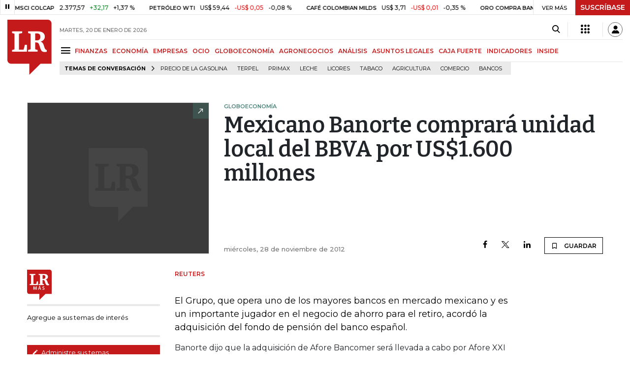

--- FILE ---
content_type: text/html; charset=utf-8
request_url: https://www.larepublica.co/globoeconomia/mexicano-banorte-comprara-unidad-local-del-bbva-por-us-1-600-millones-2026592
body_size: 15969
content:
<!DOCTYPE html>
<html lang="es">
<head>
	<meta charset="utf-8" />
<meta http-equiv="x-ua-compatible" content="ie=edge">
<meta name="viewport" content="width=device-width, initial-scale=1.0">
<meta name="author" content="Editorial La República S.A.S." />
<meta name="version" content="7.2.3.0" />
<title>Mexicano Banorte comprar&#xE1; unidad local del BBVA por US$1.600 millones</title>
<meta name="description" content=" El Grupo, que opera uno de los mayores bancos en mercado mexicano y es un importante jugador en el negocio de ahorro para el retiro, acord&#xF3; la adquisici&#xF3;n del fondo de pensi&#xF3;n" />
<meta name="keywords" content="Construcci&#xF3;n, Comercio, Hacienda, Energ&#xED;a y Minas, Ambiente, Educaci&#xF3;n, Salud, Laboral, Agro, Industria, Automotor, Turismo, Transporte, Comunicaciones, Tecnolog&#xED;a, Bolsas, Bancos, Seguros, Moda, Gastronom&#xED;a, Espect&#xE1;culos, Cultura, Entretenimento, Deporte, Judicial, Legislaci&#xF3;n-marcas" />
<meta name="news_keywords" content="Construcci&#xF3;n, Comercio, Hacienda, Energ&#xED;a y Minas, Ambiente, Educaci&#xF3;n, Salud, Laboral, Agro, Industria, Automotor, Turismo, Transporte, Comunicaciones, Tecnolog&#xED;a, Bolsas, Bancos, Seguros, Moda, Gastronom&#xED;a, Espect&#xE1;culos, Cultura, Entretenimento, Deporte, Judicial, Legislaci&#xF3;n-marcas" />
<link href="https://www.larepublica.co/globoeconomia/mexicano-banorte-comprara-unidad-local-del-bbva-por-us-1-600-millones-2026592" rel="canonical" />
    <link rel="amphtml" href="https://amp.larepublica.co/globoeconomia/mexicano-banorte-comprara-unidad-local-del-bbva-por-us-1-600-millones-2026592" />

            <meta name="twitter:card" content="summary_large_image" />
            <meta name="twitter:site" content="@larepublica_co" />
            <meta name="twitter:creator" content="@larepublica_co" />
            <meta name="twitter:title" content="Mexicano Banorte comprar&#xE1; unidad local del BBVA por US$1.600 millones" />
            <meta name="twitter:description" content=" El Grupo, que opera uno de los mayores bancos en mercado mexicano y es un importante jugador en el negocio de ahorro para el retiro, acord&#xF3; la adquisici&#xF3;n del fondo de pensi&#xF3;n" />
            <meta name="twitter:image" content="https://img.lalr.co/images/default-image.png?size=xl&amp;ratio=r40_21" />

    <meta property="og:site_name" content="Diario La República">
    <meta property="og:title" content="Mexicano Banorte comprar&#xE1; unidad local del BBVA por US$1.600 millones" />
    <meta property="og:type" content="article" />
    <meta property="og:url" content="https://www.larepublica.co/globoeconomia/mexicano-banorte-comprara-unidad-local-del-bbva-por-us-1-600-millones-2026592" />
    <meta property="og:image" content="https://img.lalr.co/images/default-image.png?size=xl&amp;ratio=r40_21&amp;f=jpg" />
    <meta property="og:image:type" content="image/jpeg" />
    <meta property="og:image:alt" content="Mexicano Banorte comprar&#xE1; unidad local del BBVA por US$1.600 millones" />
    <meta property="og:description" content=" El Grupo, que opera uno de los mayores bancos en mercado mexicano y es un importante jugador en el negocio de ahorro para el retiro, acord&#xF3; la adquisici&#xF3;n..." />
    <meta property="og:locale" content="es_CO" />
    <!--Whatsapp-->
    <meta property="og:image" content="https://img.lalr.co/images/default-image.png?size=sm&amp;ratio=sq&amp;f=jpg" />
    <meta property="og:image:type" content="image/jpeg" />
        <meta property="fb:app_id" content="1571540733171068" />

<link rel="icon" type="image/png" sizes="192x192" href="/__assets/lr/images/favicon/android-icon-192x192.png">
<link rel="icon" type="image/png" sizes="32x32" href="/__assets/lr/images/favicon/favicon-32x32.png">
<link rel="icon" type="image/png" sizes="96x96" href="/__assets/lr/images/favicon/favicon-96x96.png">
<link rel="icon" type="image/png" sizes="16x16" href="/__assets/lr/images/favicon/favicon-16x16.png">
<meta name="msapplication-TileColor" content="#ffffff">
<meta name="msapplication-TileImage" content="/__assets/lr/images/favicon/ms-icon-144x144.png">
<meta name="theme-color" content="#ffffff">
	<meta property="article:published_time" content="11/28/2012 01:35:43 -05:00" />
	<meta property="article:modified_time" content="11/28/2012 01:35:43 -05:00" />
		<meta property="mrf:authors" content="Reuters" />
		<meta property="mrf:sections" content="Globoeconomía">
		<meta property="mrf:tags" content="contentType:Estándar" />


    <script type="application/ld&#x2B;json">
        {"@context":"http://schema.org","@type":"NewsArticle","author":[{"@type":"Person","name":"Reuters"}],"dateCreated":"2012-11-28T01:35:43","dateModified":"2012-11-28T01:35:43","datePublished":"2012-11-28T01:35:43","headLine":"Mexicano Banorte comprará unidad local del BBVA por US$1.600 millones","image":{"@type":"ImageObject","url":"https://img.lalr.co/images/default-image.png?size=xl&ratio=r40_21","width":1080,"height":900},"mainEntityOfPage":"https://www.larepublica.co/globoeconomia/mexicano-banorte-comprara-unidad-local-del-bbva-por-us-1-600-millones-2026592","publisher":{"@type":"Organization","name":"Diario La republica","logo":{"@type":"ImageObject","url":"https://img.lalr.co/images/logolramp.png","width":"600","height":"60"}}};
    </script>

	        <script>
            var adload = new Event('adload');
            dataLayer = [{
                'author': 'reuters',
                'section': 'articulo_globoeconomia',
                'adSection': null,
                'isMobile': false,
                'postId': '2026592',
                'postDateTime': '2012-11-28 01:35:43',
                'isSponsored': false,
                'targetingName': '',
                'targetingId': '2026592'
            }];
        </script>




        <script>
            var eData = {"id":"2026592","origin":"La República","title":"Mexicano Banorte comprará unidad local del BBVA por US$1.600 millones","description":" El Grupo, que opera uno de los mayores bancos en mercado mexicano y es un importante jugador en el negocio de ahorro para el retiro, acordó la adquisición del fondo de pensión","categories":["Globoeconomía"],"tags":[],"created":"2012-11-28T01:35:43-05:00","articleType":"Normal","authors":["Reuters"],"hasWidgets":false,"isSponsored":false,"attachmentCount":0,"relatedCount":0,"hasEmbedMedia":false};
            var eEvent = 'Article Viewed';
            var env = "prod";
        </script>




<!-- Google Tag Manager -->
<script>
    (function(w, d, s, l, i) {
        w[l] = w[l] || []; w[l].push({
            'gtm.start':
                new Date().getTime(), event: 'gtm.js'
        }); var f = d.getElementsByTagName(s)[0],
            j = d.createElement(s), dl = l != 'dataLayer' ? '&l=' + l : ''; j.async = true; j.src =
                'https://www.googletagmanager.com/gtm.js?id=' + i + dl; f.parentNode.insertBefore(j, f);
    })(window, document, 'script', 'dataLayer', 'GTM-P8ZXZGL');
</script>
<!-- End Google Tag Manager -->

	
	
		<link rel="preload" as="style" href="/__assets/lr/a319/css/lr-bootstrap.min.css" />
	
	<link rel="preconnect" href="https://fonts.googleapis.com">
	<link rel="preconnect" href="https://fonts.gstatic.com" crossorigin>
	<link href="https://fonts.googleapis.com/css2?family=Bitter:wght@400;600&family=Montserrat:wght@300;400;500;600;700&display=swap" rel="stylesheet">
	<link href="https://fonts.gstatic.com/s/bitter/v33/rax8HiqOu8IVPmn7f4xp.woff2" rel="preload" as="font" type="font/woff2" crossorigin />
	<link href="/__assets/lr/fonts/v17/lr-iconfont-desktop.woff2" rel="preload" as="font" type="font/woff2" crossorigin>
	
    <link rel="preload" as="image" href="https://img.lalr.co/images/default-image.png?size=xs"
          imagesrcset="https://img.lalr.co/images/default-image.png?size=sm 288w, https://img.lalr.co/images/default-image.png?size=sm 336w, https://img.lalr.co/images/default-image.png?size=sm 480w, https://img.lalr.co/images/default-image.png?size=md 768w"
          imagesizes="(max-width: 575px) 100vw, (max-width: 767px) 50vw, (max-width: 1200px) 40vw, 480px">

</head>
<body>
	
		<!-- Google Tag Manager (noscript) -->
		<noscript>
			<iframe src="https://www.googletagmanager.com/ns.html?id=GTM-P8ZXZGL"
					height="0" width="0" style="display:none;visibility:hidden"></iframe>
		</noscript>
		<!-- End Google Tag Manager (noscript) -->
	
	<style id="loading-styles">
    .loading-phrases,
    .loading_screen_spinner {
        backface-visibility: hidden;
        perspective: 1000
    }

    @keyframes loading_screen_animation_spinning {
        0% {
            transform: rotate(0)
        }

        100% {
            transform: rotate(360deg)
        }
    }

    @keyframes loading_screen_animation_move {
        0% {
            opacity: 0;
            transform: translate3d(0, 50%, 0)
        }

        18%,
        2% {
            opacity: 1;
            transform: translate3d(0, 0, 0)
        }

        20%,
        40%,
        60%,
        80% {
            opacity: 0
        }

        22%,
        38% {
            opacity: 1;
            transform: translate3d(0, -150%, 0)
        }

        42%,
        58% {
            opacity: 1;
            transform: translate3d(0, -300%, 0)
        }

        62%,
        78% {
            opacity: 1;
            transform: translate3d(0, -450%, 0)
        }

        82%,
        98% {
            opacity: 1;
            transform: translate3d(0, -600%, 0)
        }

        100% {
            opacity: 0;
            transform: translate3d(0, -600%, 0)
        }
    }

    .loading_screen {
        background: linear-gradient(to bottom, #f9f9f9 10%, #eeeff3 100%);
        left: 0;
        height: 100%;
        position: fixed;
        top: 0;
        width: 100%;
        z-index: 10000;
        display: flex !important;
        flex-direction: column;
        justify-content: center;
        align-items: center;
    }

    .loading_screen_spinner {
        height: 52px;
        width: 52px;
        margin: 0 auto;
        display: block;
        animation: loading_screen_animation_spinning .8s linear infinite
    }

    .loading_screen_logo {
        margin-bottom: 3rem;
        width: 60px;
    }

    #principal-html {
        display: none;
    }
</style>
<div class="loading_screen">
    <div class="loading_screen_logo_wrapper">
        <img width="60"
             height="74"
             alt="La República"
             class="loading_screen_logo"
             src="[data-uri]" />

    </div>
    <div class="loading_screen_center">
        <img alt="."
             width="52"
             height="52"
             class="loading_screen_spinner"
             src="[data-uri]" />
    </div>
</div>
<script>
    var lrLoad = new Event('lrload');
    var loadingRemoved = false;
    var cleanLoading = function () {
        if (!loadingRemoved) {
            loadingRemoved = true;
            document.dispatchEvent(lrLoad);
            document.getElementById('loading-styles').remove();
            document.getElementsByClassName('loading_screen')[0].remove();
        }
    }
    window.addEventListener("load", function () {
        document.dispatchEvent(lrLoad);
    });
</script>
<noscript>
    <style>
        #principal-html {
            display: block;
        }

        .loading_screen {
            display: none;
        }
    </style>
</noscript>
	<div id="principal-html">
		<header id="vue-header" class="" data-mrf-recirculation="Header">
    <div class="container-fluid p-0">
        <div class="header-trade" data-epica-module-name="Banner Indicadores">
            <quote-header-banner ></quote-header-banner>
            <a v-if="hasLoaded && ((user && !user.isSubscriber) || !user)" href="https://suscripciones.larepublica.co/?utm_source=landingLR&utm_medium=botonSuscripcion&utm_id=laRepublica" target="_blank" rel="noopener" class="suscribe">SUSCRÍBASE</a>
        </div>

            <div class="header-top d-flex flex-row" data-epica-module-name="Header">
                        <a href="/" title="La República"><i class="icon-logo-base-lr-small"></i></a>

                <div class="flex-grow-1 ml-3">
                    <div class="conteiner-right">
                        <div class="d-flex align-items-center top-header">
                            <div class="flex-grow-1"><span class="datetoday">MARTES, 20 DE ENERO DE 2026</span></div>
                            <div class="icons">
                                <div><button aria-label="Search" title="Buscador" type="button" @click="searchBoxIsOpen = true"><i class="icon-search"></i></button></div>
                                <menu-lr-plus-header></menu-lr-plus-header>
                                <user-header-button></user-header-button>
                            </div>
                        </div>
                    </div>
                    <div class="main-menu d-flex flex-row">
                        <div id="menuToggle">
                            <button aria-label="Menu" class="menu-button" @click="showMenu()"><i title="Menú principal" class="icon-menu"></i></button>
                        </div>
                            <div class="menu-item"><a href="https://www.larepublica.co/finanzas" >FINANZAS</a></div>
                            <div class="menu-item"><a href="https://www.larepublica.co/economia" >ECONOM&#xCD;A</a></div>
                            <div class="menu-item"><a href="https://www.larepublica.co/empresas" >EMPRESAS</a></div>
                            <div class="menu-item"><a href="https://www.larepublica.co/ocio" >OCIO</a></div>
                            <div class="menu-item"><a href="https://www.larepublica.co/globoeconomia" >GLOBOECONOM&#xCD;A</a></div>
                            <div class="menu-item"><a href="https://www.agronegocios.co" target='_blank' rel='noopener'>AGRONEGOCIOS</a></div>
                            <div class="menu-item"><a href="https://www.larepublica.co/analisis" >AN&#xC1;LISIS</a></div>
                            <div class="menu-item"><a href="https://www.asuntoslegales.com.co" target='_blank' rel='noopener'>ASUNTOS LEGALES</a></div>
                            <div class="menu-item"><a href="https://www.larepublica.co/caja-fuerte" >CAJA FUERTE</a></div>
                            <div class="menu-item"><a href="https://www.larepublica.co/indicadores-economicos" >INDICADORES</a></div>
                            <div class="menu-item"><a href="https://www.larepublica.co/inside" >INSIDE</a></div>
                    </div>

                        <div class="d-flex">
        <ul class="tags">
            <li><span>TEMAS DE CONVERSACIÓN</span><i class="icon-arrow-right"></i></li>
                <li><a href="https://www.larepublica.co/precio-de-la-gasolina">Precio de la gasolina</a></li>
                <li><a href="https://www.larepublica.co/terpel">Terpel</a></li>
                <li><a href="https://www.larepublica.co/primax">Primax</a></li>
                <li><a href="https://www.larepublica.co/leche">Leche</a></li>
                <li><a href="https://www.larepublica.co/licores">Licores</a></li>
                <li><a href="https://www.larepublica.co/tabaco">Tabaco</a></li>
                <li><a href="https://www.larepublica.co/agricultura">Agricultura</a></li>
                <li><a href="https://www.larepublica.co/comercio">Comercio</a></li>
                <li><a href="https://www.larepublica.co/bancos">Bancos</a></li>
        </ul>
    </div>

                </div>

            </div>

        <live-banner ></live-banner>
                <banner-elections-2023></banner-elections-2023>

            <div id="ha-header" class="ha-header header-fixed fixed-top" v-bind:class="{show : isHeaderFixed}" data-epica-module-name="Header Fijo" data-mrf-recirculation="Header">
                <div class="d-flex align-items-center">
                        <a href="/" title="La República"><i class="icon-logo-base-lr-small"></i></a>
                    <div id="menuToggle">
                        <button class="menu-button" title="Menú principal" aria-label="Menu" @click="showMenu()"><i title="Menú principal" class="icon-menu"></i></button>
                    </div>
                    <div class="main-menu d-flex flex-row ml-3">
                                <h2 class="globoeconomiaSect">
                                        <a href="/">INICIO</a>
                                </h2>
                                <h2 class="globoeconomiaSect">
                                        <a href="https://www.larepublica.co/globoeconomia">GLOBOECONOM&#xCD;A</a>
                                </h2>
                                <h1 class="globoeconomiaSect">
                                        <i>Mexicano Banorte comprará unidad local del BBVA por US$1.600 millones</i>
                                </h1>
                            <div class="shareSaveHeader align-items-center text-right show">
        <a href="https://www.facebook.com/dialog/feed?app_id=1571540733171068&amp;display=popup&amp;link=https://www.larepublica.co/globoeconomia/mexicano-banorte-comprara-unidad-local-del-bbva-por-us-1-600-millones-2026592&amp;redirect_uri=https://www.larepublica.co/globoeconomia/mexicano-banorte-comprara-unidad-local-del-bbva-por-us-1-600-millones-2026592&amp;picture=https://img.lalr.co/images/default-image.png?size=md&amp;description=&amp;name=Mexicano Banorte comprar&#xE1; unidad local del BBVA por US$1.600 millones" class="mr-4" title="Facebook"><i class="icon-facebook"></i></a>
        <a href="https://twitter.com/share?source=tweetbutton&amp;text=Mexicano&#x2B;Banorte&#x2B;comprar%C3%A1&#x2B;unidad&#x2B;local&#x2B;del&#x2B;BBVA&#x2B;por&#x2B;US%241.600&#x2B;millones&amp;url=https://www.larepublica.co/globoeconomia/mexicano-banorte-comprara-unidad-local-del-bbva-por-us-1-600-millones-2026592&amp;via=larepublica_co" target="_blank" rel="noopener" title="Twitter" class="mr-4"><i class="icon-twitter"></i></a>
        <a href="https://www.linkedin.com/shareArticle?mini=true&amp;url=https://www.larepublica.co/globoeconomia/mexicano-banorte-comprara-unidad-local-del-bbva-por-us-1-600-millones-2026592&amp;title=Mexicano Banorte comprar&#xE1; unidad local del BBVA por US$1.600 millones&amp;summary=&amp;source=https://www.larepublica.co" class="mr-4" title="Linkenid"><i class="icon-linkedin"></i></a>
    </div>

                    </div>
                    <div class="flex-grow-1"></div>
                    <div class="conteiner-right">
                        <div class="d-flex align-items-center top-header">
                            <div><button type="button" title="Buscador" aria-label="Search" @click="searchBoxIsOpen = true"><i class="icon-search"></i></button></div>
                            <menu-lr-plus-header></menu-lr-plus-header>
                            <user-header-button></user-header-button>
                        </div>
                    </div>
                </div>


        <live-banner ></live-banner>
                    <banner-elections-2023></banner-elections-2023>
            </div>
        <nav class="nav-top" title="Menú principal" v-bind:class="{show : isMenuShow}" data-epica-module-name="Men&#xFA; Lateral" data-mrf-recirculation="Men&#xFA; Lateral">
            <button class="close-menu" aria-label="Close" @click="closeMenu()"><i class="icon-close"></i></button>
            <div class="logomenu">
                    <a href="/" title="La República"><i class="icon-logo-base-lr-small"></i></a>
                <div class="user-name" v-if="user">
                    <div :title="user.completeName" v-html="user.printName"></div>
                    <a @click="logout()" class="logout">Cerrar Sesión</a>
                </div>
            </div>
            <div class="listmenu">
                <ul class="access text-center" v-if="hasLoaded">
                    <template v-if="user">
                        <li v-if="!user.isSubscriber">
                            <div class="susbribe">
                                <a href="https://suscripciones.larepublica.co/?utm_source=landingLR&utm_medium=botonSuscripcion&utm_id=laRepublica" target="_blank" rel="noopener">SUSCRÍBASE</a>
                            </div>
                        </li>
                    </template>
                    <template v-else>
                        <li>
                            <div class="login">
                                <a @click="login()">
                                    <i class="icon-user"></i>INICIAR SESIÓN
                                </a>
                            </div>
                        </li>
                        <li>
                            <div class="suscribe">
                                <a href="https://suscripciones.larepublica.co/?utm_source=landingLR&utm_medium=botonSuscripcion&utm_id=laRepublica" target="_blank" rel="noopener">SUSCRÍBASE</a>
                            </div>
                        </li>
                    </template>
                </ul>

                <ul class="vertical menu">
                        <li class="news"><a class="menu-item finanzasSect"  href="https://www.larepublica.co/finanzas">FINANZAS</a></li>
                        <li class="news"><a class="menu-item economiaSect"  href="https://www.larepublica.co/economia">ECONOM&#xCD;A</a></li>
                        <li class="news"><a class="menu-item empresasSect"  href="https://www.larepublica.co/empresas">EMPRESAS</a></li>
                        <li class="news"><a class="menu-item ocioSect"  href="https://www.larepublica.co/ocio">OCIO</a></li>
                        <li class="news"><a class="menu-item globoeconomiaSect"  href="https://www.larepublica.co/globoeconomia">GLOBOECONOM&#xCD;A</a></li>
                        <li class="news"><a class="menu-item agronegociosSect" target='_blank' rel='noopener' href="https://www.agronegocios.co">AGRONEGOCIOS</a></li>
                        <li class="news"><a class="menu-item analisisSect"  href="https://www.larepublica.co/analisis">AN&#xC1;LISIS</a></li>
                        <li class="news"><a class="menu-item asuntos-legalesSect" target='_blank' rel='noopener' href="https://www.asuntoslegales.com.co">ASUNTOS LEGALES</a></li>
                        <li class="news"><a class="menu-item caja-fuerteSect"  href="https://www.larepublica.co/caja-fuerte">CAJA FUERTE</a></li>
                        <li class="news"><a class="menu-item directorio-empresarialSect" target='_blank' rel='noopener' href="https://empresas.larepublica.co/">DIRECTORIO EMPRESARIAL</a></li>
                    <li class="space"></li>
                        <li class="news"><a class="menu-item consumoSect"  href="https://www.larepublica.co/consumo">CONSUMO</a></li>
                        <li class="news"><a class="menu-item alta-gerenciaSect"  href="https://www.larepublica.co/alta-gerencia">ALTA GERENCIA</a></li>
                        <li class="news"><a class="menu-item finanzas-personalesSect"  href="https://www.larepublica.co/finanzas-personales">FINANZAS PERSONALES</a></li>
                        <li class="news"><a class="menu-item infraestructuraSect"  href="https://www.larepublica.co/infraestructura">INFRAESTRUCTURA</a></li>
                        <li class="news"><a class="menu-item internet-economySect"  href="https://www.larepublica.co/internet-economy">INTERNET ECONOMY</a></li>
                        <li class="news"><a class="menu-item responsabilidad-socialSect"  href="https://www.larepublica.co/responsabilidad-social">RESPONSABILIDAD SOCIAL</a></li>
                        <li class="news"><a class="menu-item salud-ejecutivaSect"  href="https://www.larepublica.co/salud-ejecutiva">SALUD EJECUTIVA</a></li>
                    <li class="space"></li>
                        <li class="news"><a class="menu-item eventosSect"  href="https://www.larepublica.co/foros">EVENTOS</a></li>
                        <li class="news"><a class="menu-item especialesSect"  href="https://www.larepublica.co/especiales">ESPECIALES</a></li>
                        <li class="news"><a class="menu-item comunidad-empresarialSect"  href="https://www.larepublica.co/comunidad-empresarial">COMUNIDAD EMPRESARIAL</a></li>
                        <li class="news"><a class="menu-item socialesSect"  href="https://www.larepublica.co/sociales">SOCIALES</a></li>
                        <li class="news"><a class="menu-item indicadoresSect"  href="https://www.larepublica.co/indicadores-economicos">INDICADORES</a></li>
                        <li class="news"><a class="menu-item insideSect"  href="https://www.larepublica.co/inside">INSIDE</a></li>
                        <li class="news"><a class="menu-item podcastSect"  href="https://www.larepublica.co/podcast">PODCAST</a></li>
                        <li class="news"><a class="menu-item videosSect"  href="https://www.larepublica.co/videos">VIDEOS</a></li>
                        <li class="news"><a class="menu-item obituariosSect"  href="https://www.larepublica.co/obituarios">OBITUARIOS</a></li>
                </ul>
            </div>
        </nav>
        <div class="opacity-menu" @click="closeMenu()" v-bind:class="{show : isMenuShow}"></div>
        <cookies-banner cookies-policy-url="https://www.larepublica.co/politica-de-cookies"></cookies-banner>
    </div>
    <search-box :is-open="searchBoxIsOpen" @closed="searchBoxIsOpen = false" @opened="searchBoxIsOpen = true"></search-box>
</header>

		<div id="vue-container" :class="{'live-on': liveOn}">
			

<div class="specialContent section" data-mrf-recirculation="Cuerpo Noticia">
</div>



	<div class="text-center mb-4 mt-4">
		<div id="div-gpt-ad-200" class="ad banner"></div>
	</div>


<div class="container post post-normal globoeconomiaSect" data-epica-module-name="Contenido">
	<div class="post-wrapper" data-mrf-recirculation="Cuerpo Noticia">

    <div class="row OpeningPostNormal">
        <div class="col-4 order-1">
                <div class="img-principal">
                    		<Figure class="img-wrap">
			<img src="https://img.lalr.co/images/default-image.png?size=xs"
				 srcset="https://img.lalr.co/images/default-image.png?size=sm 288w, https://img.lalr.co/images/default-image.png?size=sm 336w, https://img.lalr.co/images/default-image.png?size=sm 480w, https://img.lalr.co/images/default-image.png?size=md 768w"
				 sizes="(max-width: 575px) 100vw, (max-width: 767px) 50vw, (max-width: 1200px) 40vw, 480px"
				 data-description=""
				 data-caption=""
				 data-original="https://img.lalr.co/images/default-image.png" />
		</Figure>

                </div>
        </div>
        <div class="col-8 order-2 d-flex flex-column">
            <div class="mb-auto">
                <span class="kicker globoeconomiaSect">GLOBOECONOM&#xCD;A</span>
                <h2>
                    <span>
                        Mexicano Banorte comprará unidad local del BBVA por US$1.600 millones
                    </span>
                </h2>
            </div>
            <div class="d-flex align-items-end">
                <span class="date">mi&#xE9;rcoles, 28 de noviembre de 2012</span>
                <div class="flex-grow-1"></div>
                    <div class="shareSave align-items-center text-right">
        <a href="https://www.facebook.com/dialog/feed?app_id=1571540733171068&amp;display=popup&amp;link=https://www.larepublica.co/globoeconomia/mexicano-banorte-comprara-unidad-local-del-bbva-por-us-1-600-millones-2026592&amp;redirect_uri=https://www.larepublica.co/globoeconomia/mexicano-banorte-comprara-unidad-local-del-bbva-por-us-1-600-millones-2026592&amp;picture=https://img.lalr.co/images/default-image.png?size=md&amp;description=&amp;name=Mexicano Banorte comprar&#xE1; unidad local del BBVA por US$1.600 millones" class="mr-4" title="Facebook"><i class="icon-facebook"></i></a>
        <a href="https://twitter.com/share?source=tweetbutton&amp;text=Mexicano&#x2B;Banorte&#x2B;comprar%C3%A1&#x2B;unidad&#x2B;local&#x2B;del&#x2B;BBVA&#x2B;por&#x2B;US%241.600&#x2B;millones&amp;url=https://www.larepublica.co/globoeconomia/mexicano-banorte-comprara-unidad-local-del-bbva-por-us-1-600-millones-2026592&amp;via=larepublica_co" target="_blank" rel="noopener" class="mr-4" title="Twitter"><i class="icon-twitter"></i></a>
        <a href="https://www.linkedin.com/shareArticle?mini=true&amp;url=https://www.larepublica.co/globoeconomia/mexicano-banorte-comprara-unidad-local-del-bbva-por-us-1-600-millones-2026592&amp;title=Mexicano Banorte comprar&#xE1; unidad local del BBVA por US$1.600 millones&amp;summary=&amp;source=https://www.larepublica.co" class="mr-4" title="Linkedin"><i class="icon-linkedin"></i></a>
        <favorite-add-button :id="postInfo.id" :title="postInfo.title"
                             @modal="openSubscribeModal = true"></favorite-add-button>
    </div>

            </div>
        </div>
    </div>
			<div class="row article-wrapper">
		<div class="col-3 first-col">
				<div id="proportional-anchor-2">
					    <div class="tags-module" data-epica-module-name="Temas Relacionados" data-mrf-recirculation="Temas LR Más">
        <a href="https://mas.larepublica.co" target="_blank" rel="noopener" class="maslr">
            <img src="/__assets/lr/images/logos/logo-lr-mas2.svg" alt="La República Más">
        </a>
        <ul>
            <li>
                <p>Agregue a sus temas de interés</p>
            </li>
        </ul>
        <div class="footer">
            <a href="https://mas.larepublica.co/noticias/editar-top-20" target="_blank" rel="noopener">
                <i class="icon-mode_edit"></i>
                Administre sus temas
            </a>
        </div>
    </div>

				</div>
		</div>
		<div id="proportional-anchor-1" class="wrap-post col-9">
			<div class="news globoeconomiaSect"> 
<div class="addRobapagina">
	<div id="div-gpt-ad-202" class="ad rectangle"></div>
</div>
	<div class="author-article" v-click-outside="closeAuthor">
			<div>
					<span>Reuters</span>
			</div>
	</div>
<div class="html-content">
	<p>El Grupo, que opera uno de los mayores bancos en mercado mexicano y es un importante jugador en el negocio de ahorro para el retiro, acordó la adquisición del fondo de pensión del banco español.</p><div>Banorte dijo que la adquisición de Afore Bancomer será llevada a cabo por Afore XXI Banorte, una sociedad a partes iguales entre el grupo con sede en la ciudad norteña de Monterrey y el estatal Instituto Mexicano del Seguro Social (IMSS).</div><div>Cada una de las partes aportará la mitad de los fondos necesarios para la operación.</div><div>Afore Bancomer es el segundo mayor del sistema de fondos para el retiro de México por activos netos y recursos administrados.</div><div>Afore XXI Banorte es el cuarto del sistema según esa medición y es además el más grande por volumen de cuentas administradas.</div><div>Banorte dijo que cuenta con recursos suficientes para cubrir su parte de la operación, que está sujeta todavía a aprobaciones regulatorias en México.</div><div>A principios de noviembre el director general de Grupo Financiero Banorte, Alejandro Valenzuela, dijo a Reuters que no esperaba enfrentar oposición de los reguladores de llevarse a cabo la adquisición.</div>
</div></div>
			
			<div class="mt-5">    <div class="shareSave align-items-center text-right">
        <a href="https://www.facebook.com/dialog/feed?app_id=1571540733171068&amp;display=popup&amp;link=https://www.larepublica.co/globoeconomia/mexicano-banorte-comprara-unidad-local-del-bbva-por-us-1-600-millones-2026592&amp;redirect_uri=https://www.larepublica.co/globoeconomia/mexicano-banorte-comprara-unidad-local-del-bbva-por-us-1-600-millones-2026592&amp;picture=https://img.lalr.co/images/default-image.png?size=md&amp;description=&amp;name=Mexicano Banorte comprar&#xE1; unidad local del BBVA por US$1.600 millones" class="mr-4" title="Facebook"><i class="icon-facebook"></i></a>
        <a href="https://twitter.com/share?source=tweetbutton&amp;text=Mexicano&#x2B;Banorte&#x2B;comprar%C3%A1&#x2B;unidad&#x2B;local&#x2B;del&#x2B;BBVA&#x2B;por&#x2B;US%241.600&#x2B;millones&amp;url=https://www.larepublica.co/globoeconomia/mexicano-banorte-comprara-unidad-local-del-bbva-por-us-1-600-millones-2026592&amp;via=larepublica_co" target="_blank" rel="noopener" class="mr-4" title="Twitter"><i class="icon-twitter"></i></a>
        <a href="https://www.linkedin.com/shareArticle?mini=true&amp;url=https://www.larepublica.co/globoeconomia/mexicano-banorte-comprara-unidad-local-del-bbva-por-us-1-600-millones-2026592&amp;title=Mexicano Banorte comprar&#xE1; unidad local del BBVA por US$1.600 millones&amp;summary=&amp;source=https://www.larepublica.co" class="mr-4" title="Linkedin"><i class="icon-linkedin"></i></a>
        <favorite-add-button :id="postInfo.id" :title="postInfo.title"
                             @modal="openSubscribeModal = true"></favorite-add-button>
    </div>
</div>
			<div class="benefist-lrplus-slide" data-mrf-recirculation="Beneficios LR Más">
    <h3>
        <strong>Conozca los beneficios exclusivos para</strong> <br /><span> nuestros suscriptores</span>
    </h3>
    <b-carousel controls indicators>
        <b-carousel-slide>
            <template v-slot:img>
                <div class="content-slide">
                    <a href="https://mas.larepublica.co/noticias" target="_blank">
                        <div class="count-container">
                            <i class="icon-noticias"></i>
                            <div class="number">1</div>
                        </div>
                        <div class="text">
                            <h2>MI SELECCIÓN DE NOTICIAS</h2>
                            <p>Noticias personalizadas, de acuerdo a sus temas de interés</p>
                        </div>
                    </a>
                </div>
            </template>
        </b-carousel-slide>
        <b-carousel-slide>
            <template v-slot:img>
                <div class="content-slide">
                    <a href="https://mas.larepublica.co/10000-empresas" target="_blank">
                        <div class="count-container">
                            <i class="icon-empresas"></i>
                            <div class="number">2</div>
                        </div>
                        <div class="text">
                            <h2>BITÁCORA EMPRESARIAL 10.000 LR</h2>
                            <p>Recopilación 10.000 primeras empresas en ventas en Colombia</p>
                        </div>
                    </a>
                </div>
            </template>
        </b-carousel-slide>
        <b-carousel-slide>
            <template v-slot:img>
                <div class="content-slide">
                    <a href="https://mas.larepublica.co/eventos" target="_blank">
                        <div class="count-container">
                            <i class="icon-eventos"></i>
                            <div class="number">3</div>
                        </div>
                        <div class="text">
                            <h2>CENTRO DE CONVENCIONES</h2>
                            <p>Reviva en primera fila todos los foros y cátedras de La República</p>
                        </div>
                    </a>
                </div>
            </template>
        </b-carousel-slide>
        <b-carousel-slide>
            <template v-slot:img>
                <div class="content-slide">
                    <a href="https://mas.larepublica.co/libros" target="_blank" class="new">
                        <div class="count-container">
                            <i class="icon-libros"></i>
                            <div class="number">4</div>
                        </div>
                        <div class="text">
                            <h2>KIOSCO</h2>
                            <p>Mas de 4.000 libros y revistas, en alianza con OverDrive</p>
                        </div>
                    </a>
                </div>
            </template>
        </b-carousel-slide>
        <b-carousel-slide>
            <template v-slot:img>
                <div class="content-slide">
                    <a href="https://mas.larepublica.co/articulos-guardados"
                       target="_blank">
                        <div class="count-container">
                            <i class="icon-favoritos"></i>
                            <div class="number">5</div>
                        </div>
                        <div class="text">
                            <h2>BIBLIOTECA PERSONAL</h2>
                            <p>Seleccione y conserve sus artículos favoritos</p>
                        </div>
                    </a>
                </div>
            </template>
        </b-carousel-slide>
        <b-carousel-slide>
            <template v-slot:img>
                <div class="content-slide">
                    <a href="https://mas.larepublica.co/version-digital" target="_blank">
                        <div class="count-container">
                            <i class="icon-version-digital"></i>
                            <div class="number">6</div>
                        </div>
                        <div class="text">
                            <h2>TINTA DIGITAL</h2>
                            <p>Acceda a nuestras publicaciones impresas en formato digital</p>
                        </div>
                    </a>
                </div>
            </template>
        </b-carousel-slide>
        <b-carousel-slide>
            <template v-slot:img>
                <div class="content-slide">
                    <a href="https://mas.larepublica.co/notificaciones" target="_blank">
                        <div class="count-container">
                            <i class="icon-notificacion"></i>
                            <div class="number">7</div>
                        </div>
                        <div class="text">
                            <h2>NOTIFICACIONES Y ALERTAS</h2>
                            <p>Reciba las noticias seleccionadas por nuestro equipo editorial</p>
                        </div>
                    </a>
                </div>
            </template>
        </b-carousel-slide>

    </b-carousel>
    <a href="https://mas.larepublica.co" class="button" target="_blank"
       v-if="user && user.isSubscriber">ACCEDA YA</a>
    <a href="https://suscripciones.larepublica.co/?utm_source=landingLR&utm_medium=botonSuscripcion&utm_id=laRepublica" class="button" target="_blank"
       v-else>SUSCRÍBASE YA</a>
</div>
		</div>
	</div>

	</div>
	<div class="divider mt-6 mb-6"></div>
	<interest-news epica-module="Noticias de Su Inter&#xE9;s"></interest-news>
	<div class="text-center mb-6">
		<div id="div-gpt-ad-204" class="ad banner"></div>
	</div>
	<div class="row mb-5">
		<div class="col-3 Tends-Vertical">
			<div class="containerMostViewed">
				<trends></trends>
			</div>
		</div>
		    <div class="col-9" data-epica-module-name="M&#xE1;s de Secci&#xF3;n" data-mrf-recirculation="M&#xE1;s de Globoeconom&#xED;a">
        <div class="same-section">
            <div class="title-section globoeconomiaSect">
                <h2 class="heading-title-sect text-center"><span>M&#xC1;S DE GLOBOECONOM&#xCD;A</span></h2>
            </div>

        <div class="row news H_img_V_Title_Lead m-0">
            <div class="col-5 pl-0 pr-3">
                <a href="https://www.larepublica.co/globoeconomia/vocera-de-kast-confirma-que-el-gabinete-se-presentara-el-proximo-20-de-enero-4307264">
                        <div class="img-wrap">
        <img data-src="https://img.lalr.co/cms/2025/09/12125037/439681875-1.jpg?size=xs"
         class="lazyload"
         data-srcset="https://img.lalr.co/cms/2025/09/12125037/439681875-1.jpg?size=sm 288w, https://img.lalr.co/cms/2025/09/12125037/439681875-1.jpg?size=sm 336w, https://img.lalr.co/cms/2025/09/12125037/439681875-1.jpg?size=sm 480w, https://img.lalr.co/cms/2025/09/12125037/439681875-1.jpg?size=md 768w, https://img.lalr.co/cms/2025/09/12125037/439681875-1.jpg?size=xl 1200w"
         src="data:image/svg+xml,%3Csvg xmlns='http://www.w3.org/2000/svg' viewBox='0 0 1080 900'%3E%3C/svg%3E" width="1080" height="900"
         alt="Jose Antonio Kast"
         sizes="(max-width: 575px) 100vw, (max-width: 767px) 50vw, (max-width: 1200px) 25vw, 336px"
         data-description="Jose Antonio Kast, presidente de Chile."
         data-caption="Bloomberg"
         data-original="https://img.lalr.co/cms/2025/09/12125037/439681875-1.jpg"
         title="Jose Antonio Kast" />
    </div>

                </a>
            </div>
            <div class="col-7 pl-3 pr-3">
                <a href="https://www.larepublica.co/globoeconomia/vocera-de-kast-confirma-que-el-gabinete-se-presentara-el-proximo-20-de-enero-4307264" class="kicker globoeconomiaSect">Chile</a>
                <span class="date-news">17/01/2026</span>
                <h2 class="tt">
                    <a href="https://www.larepublica.co/globoeconomia/vocera-de-kast-confirma-que-el-gabinete-se-presentara-el-proximo-20-de-enero-4307264" class="globoeconomiaSect">Vocera de Kast en Chile confirma que el gabinete se presentará el próximo 20 de enero</a>
                </h2>
                <p>La vocera de la Oficina del Presidente Electo, OPE, Mara Sedini, salió este viernes a hablar respecto del calendario de conformación del gabinete.</p>
            </div>
        </div>

        <div class="row news H_img_V_Title_Lead m-0">
            <div class="col-5 pl-0 pr-3">
                <a href="https://www.larepublica.co/globoeconomia/puertos-panamenos-superaron-9-9-millones-de-teus-en-2025-pese-a-volatilidad-del-comercio-4307839">
                        <div class="img-wrap">
        <img data-src="https://img.lalr.co/cms/2025/10/14165123/FV7AUDIN6VJKJOFQFGQZJW4FIE.jpg?size=xs"
         class="lazyload"
         data-srcset="https://img.lalr.co/cms/2025/10/14165123/FV7AUDIN6VJKJOFQFGQZJW4FIE.jpg?size=sm 288w, https://img.lalr.co/cms/2025/10/14165123/FV7AUDIN6VJKJOFQFGQZJW4FIE.jpg?size=sm 336w, https://img.lalr.co/cms/2025/10/14165123/FV7AUDIN6VJKJOFQFGQZJW4FIE.jpg?size=sm 480w, https://img.lalr.co/cms/2025/10/14165123/FV7AUDIN6VJKJOFQFGQZJW4FIE.jpg?size=md 768w, https://img.lalr.co/cms/2025/10/14165123/FV7AUDIN6VJKJOFQFGQZJW4FIE.jpg?size=xl 1200w"
         src="data:image/svg+xml,%3Csvg xmlns='http://www.w3.org/2000/svg' viewBox='0 0 1080 900'%3E%3C/svg%3E" width="1080" height="900"
         alt="Canal de Panam&#xE1;"
         sizes="(max-width: 575px) 100vw, (max-width: 767px) 50vw, (max-width: 1200px) 25vw, 336px"
         data-description="Canal de Panam&#xE1;"
         data-caption="Reuters"
         data-original="https://img.lalr.co/cms/2025/10/14165123/FV7AUDIN6VJKJOFQFGQZJW4FIE.jpg"
         title="Canal de Panam&#xE1;" />
    </div>

                </a>
            </div>
            <div class="col-7 pl-3 pr-3">
                <a href="https://www.larepublica.co/globoeconomia/puertos-panamenos-superaron-9-9-millones-de-teus-en-2025-pese-a-volatilidad-del-comercio-4307839" class="kicker globoeconomiaSect">Panam&#xE1;</a>
                <span class="date-news">19/01/2026</span>
                <h2 class="tt">
                    <a href="https://www.larepublica.co/globoeconomia/puertos-panamenos-superaron-9-9-millones-de-teus-en-2025-pese-a-volatilidad-del-comercio-4307839" class="globoeconomiaSect">Puertos panameños superaron 9,9 millones de TEUs en 2025 pese a volatilidad del comercio</a>
                </h2>
                <p>Aunque el tráfico asociado a importaciones y exportaciones también aportó al resultado, el desempeño estuvo principalmente explicado por el rol del país como hub de transferencia de contenedores</p>
            </div>
        </div>

        <div class="row news H_img_V_Title_Lead m-0">
            <div class="col-5 pl-0 pr-3">
                <a href="https://www.larepublica.co/globoeconomia/ecuador-regresa-a-los-mercados-internacionales-de-capitales-por-emision-de-bonos-4307321">
                        <div class="img-wrap">
        <img data-src="https://img.lalr.co/cms/2026/01/15092049/6MSGPKM5OVFH7KJBBO3KXCZT6A.png?size=xs"
         class="lazyload"
         data-srcset="https://img.lalr.co/cms/2026/01/15092049/6MSGPKM5OVFH7KJBBO3KXCZT6A.png?size=sm 288w, https://img.lalr.co/cms/2026/01/15092049/6MSGPKM5OVFH7KJBBO3KXCZT6A.png?size=sm 336w, https://img.lalr.co/cms/2026/01/15092049/6MSGPKM5OVFH7KJBBO3KXCZT6A.png?size=sm 480w, https://img.lalr.co/cms/2026/01/15092049/6MSGPKM5OVFH7KJBBO3KXCZT6A.png?size=md 768w, https://img.lalr.co/cms/2026/01/15092049/6MSGPKM5OVFH7KJBBO3KXCZT6A.png?size=xl 1200w"
         src="data:image/svg+xml,%3Csvg xmlns='http://www.w3.org/2000/svg' viewBox='0 0 1080 900'%3E%3C/svg%3E" width="1080" height="900"
         sizes="(max-width: 575px) 100vw, (max-width: 767px) 50vw, (max-width: 1200px) 25vw, 336px"
         data-description="Ecuador regresa a los mercados internacionales de capitales por emisi&#xF3;n de bonos."
         data-caption="Bloomberg"
         data-original="https://img.lalr.co/cms/2026/01/15092049/6MSGPKM5OVFH7KJBBO3KXCZT6A.png"
         title="Ecuador" />
    </div>

                </a>
            </div>
            <div class="col-7 pl-3 pr-3">
                <a href="https://www.larepublica.co/globoeconomia/ecuador-regresa-a-los-mercados-internacionales-de-capitales-por-emision-de-bonos-4307321" class="kicker globoeconomiaSect">Ecuador </a>
                <span class="date-news">17/01/2026</span>
                <h2 class="tt">
                    <a href="https://www.larepublica.co/globoeconomia/ecuador-regresa-a-los-mercados-internacionales-de-capitales-por-emision-de-bonos-4307321" class="globoeconomiaSect">Ecuador regresa a los mercados internacionales de capitales por emisión de bonos</a>
                </h2>
                <p>El Ejecutivo prepara una nueva emisión de bonos en dólares y un roadshow con inversores en Londres, Nueva York y Boston</p>
            </div>
        </div>
            <div class="row">
                <div class="col">
                    <div class="button"><a href="https://www.larepublica.co/globoeconomia" class="btn defaultSect">MÁS GLOBOECONOM&#xCD;A</a></div>
                </div>
            </div>
        </div>
    </div>

	</div>
	<div class="text-center mb-6">
		<div id="div-gpt-ad-205" class="ad banner"></div>
	</div>
	    <div class="mas-la-republica mb-6" data-epica-module-name="M&#xE1;s de La Rep&#xFA;blica" data-mrf-recirculation="M&#xE1;s de La Rep&#xFA;blica">
        <div class="title-section">
            <h3 class="heading-title analisisSect">
                MÁS DE LA REPÚBLICA
            </h3>
        </div>
        <div class="row mt-4 row-cols-3">
                <div class="col mb-3">
<div class="row H_Img_V_Title_Center mb-3">
    <div class="col-5 pr-0">
            <div class="img-wrap">
        <img data-src="https://img.lalr.co/cms/2026/01/19104010/WEB_Globo_Davos2026.jpg?size=sm"
         class="lazyload"
         data-srcset="https://img.lalr.co/cms/2026/01/19104010/WEB_Globo_Davos2026.jpg?size=sm 288w, https://img.lalr.co/cms/2026/01/19104010/WEB_Globo_Davos2026.jpg?size=sm 336w, https://img.lalr.co/cms/2026/01/19104010/WEB_Globo_Davos2026.jpg?size=sm 480w, https://img.lalr.co/cms/2026/01/19104010/WEB_Globo_Davos2026.jpg?size=md 768w, https://img.lalr.co/cms/2026/01/19104010/WEB_Globo_Davos2026.jpg?size=xl 1200w"
         src="data:image/svg+xml,%3Csvg xmlns='http://www.w3.org/2000/svg' viewBox='0 0 1080 900'%3E%3C/svg%3E" width="1080" height="900"
         alt="Davos arranca con tensi&#xF3;n pol&#xED;tica y una agenda llena de definiciones econ&#xF3;micas"
         sizes="288px"
         data-description="Davos arranca con tensi&#xF3;n pol&#xED;tica y una agenda llena de definiciones econ&#xF3;micas"
         data-caption="Gr&#xE1;fico LR"
         data-original="https://img.lalr.co/cms/2026/01/19104010/WEB_Globo_Davos2026.jpg"
         title="Davos arranca con tensi&#xF3;n pol&#xED;tica y una agenda llena de definiciones econ&#xF3;micas" />
    </div>

    </div>
    <div class="col-7 mt-0">
        <a href="https://www.larepublica.co/globoeconomia/davos-arranca-con-tension-politica-y-una-agenda-global-llena-de-definiciones-economicas-4307658" class="kicker globoeconomiaSect">Hacienda</a>
        <span class="date-news">19/01/2026</span>
        <h2 class="tt">
            <a href="https://www.larepublica.co/globoeconomia/davos-arranca-con-tension-politica-y-una-agenda-global-llena-de-definiciones-economicas-4307658" class="globoeconomiaSect">Davos arranca con tensión política y una agenda llena de definiciones económicas</a>
        </h2>
    </div>
</div></div>
                <div class="col mb-3">
<div class="row H_Img_V_Title_Center mb-3">
    <div class="col-5 pr-0">
            <div class="img-wrap">
        <img data-src="https://img.lalr.co/cms/2025/10/08171505/COLP_EXT_045961.jpg?size=sm"
         class="lazyload"
         data-srcset="https://img.lalr.co/cms/2025/10/08171505/COLP_EXT_045961.jpg?size=sm 288w, https://img.lalr.co/cms/2025/10/08171505/COLP_EXT_045961.jpg?size=sm 336w, https://img.lalr.co/cms/2025/10/08171505/COLP_EXT_045961.jpg?size=sm 480w, https://img.lalr.co/cms/2025/10/08171505/COLP_EXT_045961.jpg?size=md 768w, https://img.lalr.co/cms/2025/10/08171505/COLP_EXT_045961.jpg?size=xl 1200w"
         src="data:image/svg+xml,%3Csvg xmlns='http://www.w3.org/2000/svg' viewBox='0 0 1080 900'%3E%3C/svg%3E" width="1080" height="900"
         alt="Regasificadora Spec en Cartagena"
         sizes="288px"
         data-description="Regasificadora Spec en Cartagena"
         data-caption="Colprensa"
         data-original="https://img.lalr.co/cms/2025/10/08171505/COLP_EXT_045961.jpg"
         title="Regasificadora Spec en Cartagena" />
    </div>

    </div>
    <div class="col-7 mt-0">
        <a href="https://www.larepublica.co/economia/petro-ordena-a-la-andje-la-recuperacion-de-un-predio-de-la-regasificadora-spec-4307613" class="kicker economiaSect">Judicial</a>
        <span class="date-news">19/01/2026</span>
        <h2 class="tt">
            <a href="https://www.larepublica.co/economia/petro-ordena-a-la-andje-la-recuperacion-de-un-predio-de-la-regasificadora-spec-4307613" class="economiaSect">Petro ordena a la Andje la recuperación de un predio de la regasificadora Spec</a>
        </h2>
    </div>
</div></div>
                <div class="col mb-3">
<div class="row H_Img_V_Title_Center mb-3">
    <div class="col-5 pr-0">
            <div class="img-wrap">
        <img data-src="https://img.lalr.co/cms/2026/01/16184315/WhatsApp-Image-2026-01-15-at-3.11.39-PM.jpg?size=sm"
         class="lazyload"
         data-srcset="https://img.lalr.co/cms/2026/01/16184315/WhatsApp-Image-2026-01-15-at-3.11.39-PM.jpg?size=sm 288w, https://img.lalr.co/cms/2026/01/16184315/WhatsApp-Image-2026-01-15-at-3.11.39-PM.jpg?size=sm 336w, https://img.lalr.co/cms/2026/01/16184315/WhatsApp-Image-2026-01-15-at-3.11.39-PM.jpg?size=sm 480w, https://img.lalr.co/cms/2026/01/16184315/WhatsApp-Image-2026-01-15-at-3.11.39-PM.jpg?size=md 768w, https://img.lalr.co/cms/2026/01/16184315/WhatsApp-Image-2026-01-15-at-3.11.39-PM.jpg?size=xl 1200w"
         src="data:image/svg+xml,%3Csvg xmlns='http://www.w3.org/2000/svg' viewBox='0 0 1080 900'%3E%3C/svg%3E" width="1080" height="900"
         sizes="288px"
         data-description="Jimena Ruiz Vel&#xE1;squez ser&#xE1; la presidente (e) de la entidad; se desempe&#xF1;a como vicepresidente jur&#xED;dica desde marzo de 2025."
         data-caption="Finagro."
         data-original="https://img.lalr.co/cms/2026/01/16184315/WhatsApp-Image-2026-01-15-at-3.11.39-PM.jpg"
         title="WhatsApp Image 2026-01-15 at 3.11.39 PM" />
    </div>

    </div>
    <div class="col-7 mt-0">
        <a href="https://www.larepublica.co/finanzas/jimena-ruiz-velasquez-estara-al-frente-de-finagro-tras-salida-de-alexandra-restrepo-4306964" class="kicker finanzasSect">Bancos </a>
        <span class="date-news">19/01/2026</span>
        <h2 class="tt">
            <a href="https://www.larepublica.co/finanzas/jimena-ruiz-velasquez-estara-al-frente-de-finagro-tras-salida-de-alexandra-restrepo-4306964" class="finanzasSect">Jimena Ruiz Velásquez estará al frente de Finagro tras salida de Alexandra Restrepo</a>
        </h2>
    </div>
</div></div>
                <div class="col mb-3">
<div class="row H_Img_V_Title_Center mb-3">
    <div class="col-5 pr-0">
            <div class="img-wrap">
        <img data-src="https://img.lalr.co/cms/2024/09/05072006/Procuraduria-RL.jpg?size=sm"
         class="lazyload"
         data-srcset="https://img.lalr.co/cms/2024/09/05072006/Procuraduria-RL.jpg?size=sm 288w, https://img.lalr.co/cms/2024/09/05072006/Procuraduria-RL.jpg?size=sm 336w, https://img.lalr.co/cms/2024/09/05072006/Procuraduria-RL.jpg?size=sm 480w, https://img.lalr.co/cms/2024/09/05072006/Procuraduria-RL.jpg?size=md 768w, https://img.lalr.co/cms/2024/09/05072006/Procuraduria-RL.jpg?size=xl 1200w"
         src="data:image/svg+xml,%3Csvg xmlns='http://www.w3.org/2000/svg' viewBox='0 0 1080 900'%3E%3C/svg%3E" width="1080" height="900"
         alt="Procuradur&#xED;a General"
         sizes="288px"
         data-description="La Procuradur&#xED;a General de la Naci&#xF3;n."
         data-caption="Colprensa"
         data-original="https://img.lalr.co/cms/2024/09/05072006/Procuraduria-RL.jpg"
         title="Procuradur&#xED;a General" />
    </div>

    </div>
    <div class="col-7 mt-0">
        <a href="https://www.asuntoslegales.com.co/actualidad/procuraduria-formulo-cargos-a-patrullero-de-la-policia-por-presunta-actuacion-durante-paro-nacional-4307660" class="kicker actualidadSect">Judicial</a>
        <span class="date-news">19/01/2026</span>
        <h2 class="tt">
            <a href="https://www.asuntoslegales.com.co/actualidad/procuraduria-formulo-cargos-a-patrullero-de-la-policia-por-presunta-actuacion-durante-paro-nacional-4307660" class="actualidadSect">Procuraduría formuló cargos a un policía por presunta actuación durante paro nacional</a>
        </h2>
    </div>
</div></div>
                <div class="col mb-3">
<div class="row H_Img_V_Title_Center mb-3">
    <div class="col-5 pr-0">
            <div class="img-wrap">
        <img data-src="https://img.lalr.co/cms/2026/01/19165419/900-3-1.jpg?size=sm"
         class="lazyload"
         data-srcset="https://img.lalr.co/cms/2026/01/19165419/900-3-1.jpg?size=sm 288w, https://img.lalr.co/cms/2026/01/19165419/900-3-1.jpg?size=sm 336w, https://img.lalr.co/cms/2026/01/19165419/900-3-1.jpg?size=sm 480w, https://img.lalr.co/cms/2026/01/19165419/900-3-1.jpg?size=md 768w, https://img.lalr.co/cms/2026/01/19165419/900-3-1.jpg?size=xl 1200w"
         src="data:image/svg+xml,%3Csvg xmlns='http://www.w3.org/2000/svg' viewBox='0 0 1080 900'%3E%3C/svg%3E" width="1080" height="900"
         sizes="288px"
         data-description=""
         data-caption=""
         data-original="https://img.lalr.co/cms/2026/01/19165419/900-3-1.jpg"
         title="900 (3)" />
    </div>

    </div>
    <div class="col-7 mt-0">
        <a href="https://www.larepublica.co/ocio/prodesa-se-suma-al-carnaval-de-barranquilla-4308062" class="kicker ocioSect">Espect&#xE1;culos</a>
        <span class="date-news">19/01/2026</span>
        <h2 class="tt">
            <a href="https://www.larepublica.co/ocio/prodesa-se-suma-al-carnaval-de-barranquilla-4308062" class="ocioSect">Prodesa lleva el Reinado Popular a otro nivel y se suma al Carnaval de Barranquilla 2026</a>
        </h2>
    </div>
</div></div>
                <div class="col mb-3">
<div class="row H_Img_V_Title_Center mb-3">
    <div class="col-5 pr-0">
            <div class="img-wrap">
        <img data-src="https://img.lalr.co/cms/2026/01/16175858/Email-marketing.jpg?size=sm"
         class="lazyload"
         data-srcset="https://img.lalr.co/cms/2026/01/16175858/Email-marketing.jpg?size=sm 288w, https://img.lalr.co/cms/2026/01/16175858/Email-marketing.jpg?size=sm 336w, https://img.lalr.co/cms/2026/01/16175858/Email-marketing.jpg?size=sm 480w, https://img.lalr.co/cms/2026/01/16175858/Email-marketing.jpg?size=md 768w, https://img.lalr.co/cms/2026/01/16175858/Email-marketing.jpg?size=xl 1200w"
         src="data:image/svg+xml,%3Csvg xmlns='http://www.w3.org/2000/svg' viewBox='0 0 1080 900'%3E%3C/svg%3E" width="1080" height="900"
         alt="se realiz&#xF3; una comparaci&#xF3;n entre Mailrelay y otras plataformas conocidas como Mailjet, MailerLite y Brevo"
         sizes="288px"
         data-description="se realiz&#xF3; una comparaci&#xF3;n entre Mailrelay y otras plataformas conocidas como Mailjet, MailerLite y Brevo."
         data-caption="Mailrelay"
         data-original="https://img.lalr.co/cms/2026/01/16175858/Email-marketing.jpg"
         title="Email marketing" />
    </div>

    </div>
    <div class="col-7 mt-0">
        <a href="https://www.larepublica.co/internet-economy/mailrelay-vs-otras-herramientas-de-email-marketing-cual-conviene-realmente-en-2026-4306888" class="kicker internet-economySect">Contenido patrocinado</a>
        <span class="date-news">19/01/2026</span>
        <h2 class="tt">
            <a href="https://www.larepublica.co/internet-economy/mailrelay-vs-otras-herramientas-de-email-marketing-cual-conviene-realmente-en-2026-4306888" class="internet-economySect">Las herramientas de email marketing ¿Cuál conviene más en 2026 según su negocio?</a>
        </h2>
    </div>
</div></div>
        </div>
    </div>

</div>

<div v-if="selectedImage" class="modal-gallery" v-cloak>
    <div class="header-gallery">
        <a href="" title="La República">
			<i class="icon-logo-base-lr-small"></i>
        </a>
        
        <h2>Mexicano Banorte comprará unidad local del BBVA por US$1.600 millones</h2>

        <button type="button" aria-label="Cerrar" class="close-button" @click="closeGallery()">
            <i class="icon-arrow-left"></i> VOLVER
        </button>
    </div>
    <div class="wrap-gallery">
        <div class="image">
            <a :href="selectedImage.src" target="_blank" rel="noopener">
                <img :src="selectedImage.src" :alt="selectedImage.alt" :title="selectedImage.title" />
            </a>
        </div>
        <div class="info">
            <div class="ctrls">
                <button type="button" aria-label="Volver" class="arrow-gallery" v-bind:class="{h: p}" @click="prev()"><i class="icon-arrow_back"></i></button>
                <button type="button" aria-label="Siguiente" class="arrow-gallery" v-bind:class="{h: n}" @click="next()"><i class="icon-arrow_forward"></i></button>
                <div class="grow"></div>

            </div>
            <div class="counter">
                <span v-html="selectedIdx + 1"></span> / <span v-html="gallery.length"></span>
            </div>

            <p v-html="selectedImage.description"></p>
            <div v-if="selectedImage.caption" class="author">
                <i class="icon-photo_camera"></i> <span v-html="selectedImage.caption">Autor</span>
            </div>
            <div class="grow"></div>
            <div>
                <div id="div-gpt-ad-203" class="ad rectangle"></div>
            </div>
        </div>
    </div>
</div>
<subscribe-modal :open="openSubscribeModal" @successed="subscribeSuccessed" @closed="openSubscribeModal = false"></subscribe-modal>



		</div>

		<footer class="" data-epica-module-name="Footer" data-mrf-recirculation="Footer">
    <div class="container pt-5 pb-5">
        <div class="d-flex">
            <div class="col-2 pl-0 pr-0 mr-5">
                <div class="social">
                    <a href="https://www.facebook.com/larepublica.co" target="_blank" rel="noopener" title="Facebook"><i class="icon-facebook"></i></a>
                    <a href="https://twitter.com/larepublica_co" target="_blank" rel="noopener" title="Twitter"><i class="icon-twitter"></i></a>
                    <a href="https://www.linkedin.com/company/la-republica/" target="_blank" rel="noopener" title="Linkenid"><i class="icon-linkedin"></i></a>
                    <a href="https://www.instagram.com/larepublica_col/?hl=es-la" target="_blank" rel="noopener" title="Instagram"><i class="icon-instagram"></i></a>
                    <a href="https://www.threads.net/@larepublica_co" target="_blank" rel="noopener" title="Threads"><i class="icon-threads"></i></a>
                </div>
                <p>© 2026, Editorial La República S.A.S. Todos los derechos reservados.<br /> Cr. 13a 37-32, Bogotá <br /> <a href="tel:+5714227600">(+57) 1 4227600</a></p>
                <br />

                <a href="https://wa.me/573057537322?text=Me%20interesa%20conocer%20los%20planes%20de%20suscripción" class="whatsapp-btn" target="_blank" rel="nofollow">
                    <p>SUSCRÍBASE</p>
                    <i class="icon-whatsapp"></i>
                </a>
            </div>
            <div class="col-5 menu-first mr-6">
                <p><strong>TODAS LAS SECCIONES</strong></p>
                <div class="row row-cols-3">
                        <div class="col"><a href="https://www.agronegocios.co" target='_blank' rel='noopener'>Agronegocios</a></div>
                        <div class="col"><a href="https://www.larepublica.co/alta-gerencia" >Alta Gerencia</a></div>
                        <div class="col"><a href="https://www.larepublica.co/analisis" >An&#xE1;lisis</a></div>
                        <div class="col"><a href="https://www.asuntoslegales.com.co" target='_blank' rel='noopener'>Asuntos Legales</a></div>
                        <div class="col"><a href="https://www.larepublica.co/caja-fuerte" >Caja Fuerte</a></div>
                        <div class="col"><a href="https://www.larepublica.co/comunidad-empresarial" >Comunidad Empresarial</a></div>
                        <div class="col"><a href="https://www.larepublica.co/consumo" >Consumo</a></div>
                        <div class="col"><a href="https://empresas.larepublica.co/" target='_blank' rel='noopener'>Directorio Empresarial</a></div>
                        <div class="col"><a href="https://www.larepublica.co/economia" >Econom&#xED;a</a></div>
                        <div class="col"><a href="https://www.larepublica.co/empresas" >Empresas</a></div>
                        <div class="col"><a href="https://www.larepublica.co/especiales" >Especiales</a></div>
                        <div class="col"><a href="https://www.larepublica.co/foros" >Eventos</a></div>
                        <div class="col"><a href="https://www.larepublica.co/finanzas" >Finanzas</a></div>
                        <div class="col"><a href="https://www.larepublica.co/finanzas-personales" >Finanzas Personales</a></div>
                        <div class="col"><a href="https://www.larepublica.co/globoeconomia" >Globoeconom&#xED;a</a></div>
                        <div class="col"><a href="https://www.larepublica.co/indicadores-economicos" >Indicadores</a></div>
                        <div class="col"><a href="https://www.larepublica.co/infraestructura" >Infraestructura</a></div>
                        <div class="col"><a href="https://www.larepublica.co/inside" >Inside</a></div>
                        <div class="col"><a href="https://www.larepublica.co/internet-economy" >Internet Economy</a></div>
                        <div class="col"><a href="https://www.larepublica.co/obituarios" >Obituarios</a></div>
                        <div class="col"><a href="https://www.larepublica.co/ocio" >Ocio</a></div>
                        <div class="col"><a href="https://www.larepublica.co/podcast" >Podcast</a></div>
                        <div class="col"><a href="https://www.larepublica.co/responsabilidad-social" >Responsabilidad Social</a></div>
                        <div class="col"><a href="https://www.larepublica.co/salud-ejecutiva" >Salud Ejecutiva</a></div>
                        <div class="col"><a href="https://www.larepublica.co/sociales" >Sociales</a></div>
                        <div class="col"><a href="https://www.larepublica.co/videos" >Videos</a></div>
                </div>
            </div>
            <div class="flex-grow-1 menu-second mr-6">
                <p><strong>MANTÉNGASE CONECTADO</strong></p>
                <ul>
                    <li><a href="https://www.larepublica.co/mesa-de-generacion-de-contenidos" target="_blank">Mesa de Generación de Contenidos</a></li>
                    <li><a href="https://productos.larepublica.co/" target="_blank">Nuestros Productos</a></li>
                    <li><a href="https://www.larepublica.co/contactenos">Contáctenos</a></li>
                    <li><a href="https://www.larepublica.co/aviso-de-privacidad">Aviso de privacidad</a></li>
                    <li><a href="https://www.larepublica.co/aviso-legal">Términos y Condiciones</a></li>
                    <li><a href="https://www.larepublica.co/politica-de-privacidad">Política de Tratamiento de Información</a></li>
                    <li><a href="https://www.larepublica.co/politica-de-cookies">Política de Cookies</a></li>
                    <li><a href="http://www.sic.gov.co/" target="_blank" rel="noopener">Superintendencia de Industria y Comercio</a></li>
                </ul>
            </div>
            <div class="flex-grow-1 pr-0 logo-footer">
                    <a href="/" title="La República"><i class="icon-logo-base-lr-small"></i></a>
            </div>
        </div>
        <div class="portales-aliados mt-5 pt-3">
            <p><strong>PORTALES ALIADOS:</strong></p>
            <div class="d-flex">
                <div class="flex-grow-1 footerBottom">
                    <ul>
                        <li class="otherSites">
                            <a href="https://www.asuntoslegales.com.co" target="_blank" rel="noopener">asuntoslegales.com.co</a>
                            <a href="https://www.agronegocios.co/" target="_blank" rel="noopener">agronegocios.co</a>
                            <a href="https://empresas.larepublica.co/" target="_blank" rel="noopener">empresas.larepublica.co</a>
                            <a href="https://www.firmasdeabogados.com/" target="_blank" rel="noopener">firmasdeabogados.com</a>
                            <a href="https://www.bolsaencolombia.com/" target="_blank" rel="noopener">bolsaencolombia.com</a>
                            <a href="https://www.casosdeexitoabogados.com/" target="_blank" rel="noopener">casosdeexitoabogados.com</a>
                            <a href="https://www.carnavalindustriacultural.com" target="_blank" rel="noopener">carnavalindustriacultural.com</a>
                            <a href="http://www.canalrcn.com" target="_blank" rel="noopener">canalrcn.com</a>
                            <a href="http://www.rcnradio.com/" target="_blank" rel="noopener">rcnradio.com</a>
                            <a href="https://www.noticiasrcn.com/" target="_blank" rel="noopener">noticiasrcn.com</a>

                        </li>
                    </ul>
                </div>
                <div><p><a href="http://www.oal.com.co" target="_blank" rel="noopener">Organización Ardila Lülle - oal.com.co</a></p></div>
            </div>
        </div>
    </div>
</footer>
	</div>
	
	<div class="float-ad">
		<div id="div-gpt-ad-206" class="ad float"></div>
	</div>

	
	
		<link rel="stylesheet" href="/__assets/lr/a319/css/lr-bootstrap.min.css" />
	
	
	
	
		<link rel="stylesheet" href="/__assets/lr/a319/css/post.min.css" media="none" onload="media = 'all';cleanLoading()">
		<noscript><link rel="stylesheet" href="/__assets/lr/a319/css/post.min.css" /></noscript>
	

	
	
		<script src="/__assets/lr/a319/js/adlr.js" async></script>
		<script src="/__assets/lr/a319/js/lr-base.js" async></script>
	
	
	<script>
		var postInfo = {"id":"2026592","title":"Mexicano Banorte comprar\u00E1 unidad local del BBVA por US$1.600 millones","topicIds":[]};
		var galleryAdUnit = "div-gpt-ad-203";
	</script>

	
	
		<script src="/__assets/lr/a319/js/post.js" async></script>
	


	<script>
		var adTargeting = {"LR_ID":["2026592"]};
		var ads = {"div-gpt-ad-200":{"name":"/205320464/LA_REPUBLICA/LR/GLOBOECONOMIA/LR_GLOBOECONOMIA_BANNER_1","sizes":[[728,90],[970,90]],"collapse":false,"outOfPage":false},"div-gpt-ad-201":{"name":"/205320464/LA_REPUBLICA/LR/GLOBOECONOMIA/LR_GLOBOECONOMIA_ROBAPAGINA_2","sizes":[[300,600],[120,600],[300,250]],"collapse":false,"outOfPage":false},"div-gpt-ad-202":{"name":"/205320464/LA_REPUBLICA/LR/GLOBOECONOMIA/LR_GLOBOECONOMIA_ROBAPAGINA_1","sizes":[300,250],"collapse":false,"outOfPage":false},"div-gpt-ad-203":{"name":"/205320464/LA_REPUBLICA/LR/GLOBOECONOMIA/LR_GLOBOECONOMIA_ROBAPAGINA_1","sizes":[300,250],"collapse":false,"outOfPage":false},"div-gpt-ad-204":{"name":"/205320464/LA_REPUBLICA/LR/GLOBOECONOMIA/LR_GLOBOECONOMIA_BANNER_2","sizes":[[728,90],[970,90]],"collapse":false,"outOfPage":false},"div-gpt-ad-205":{"name":"/205320464/LA_REPUBLICA/LR/GLOBOECONOMIA/LR_GLOBOECONOMIA_BANNER_3","sizes":[[728,90],[970,90]],"collapse":false,"outOfPage":false},"div-gpt-ad-206":{"name":"/205320464/LA_REPUBLICA/LR/GLOBOECONOMIA/LR_GLOBOECONOMIA_FLOTANTE_1","sizes":[970,50],"collapse":true,"outOfPage":false}};
	</script>
	<script>
    function loadAds() {
        window.initAds ? window.initAds() : setTimeout(loadAds, 100);
    }
    var googletag = googletag || {};
    googletag.cmd = googletag.cmd || [];
    var adSlots = {};
    var enabledAdUnits = null;
    // Display ads
    googletag.cmd.push(function () {
        var adunits = document.querySelectorAll('div[id^="div-gpt-ad-"]');
        var enAdUnits = [];
        for (var i = 0; i < adunits.length; i++) {
            var adId = adunits[i].getAttribute('id');
            var ad = ads[adId];
            if (ad) {
                if (ad.out) {
                    adSlots[adId] = googletag.defineOutOfPageSlot(ad.name, adId).addService(googletag.pubads());
                }
                else if (ad.collapse) {
                    adSlots[adId] = googletag.defineSlot(ad.name, ad.sizes, adId).addService(googletag.pubads()).setCollapseEmptyDiv(true, true);
                }
                else {
                    adSlots[adId] = googletag.defineSlot(ad.name, ad.sizes, adId).addService(googletag.pubads());
                }
                enAdUnits.push(adId);
            }
        }
        if (adTargeting) {
            for (var key in adTargeting) {
                googletag.pubads().setTargeting(key, adTargeting[key]);
            }
        }

        if (localStorage.getItem("gam_segment")) {
            const seg = JSON.parse(localStorage.getItem("gam_segment"));
            googletag.pubads().setTargeting("SEGMENT", seg);
        }
        //googletag.pubads().enableSingleRequest();
        googletag.pubads().enableLazyLoad({
            fetchMarginPercent: 200,  // Fetch slots within 5 viewports.
            renderMarginPercent: 100,  // Render slots within 2 viewports.
            mobileScaling: 2.0  // Double the above values on mobile.
        });

        (function () {
            try {
                var persona = JSON.parse(window.localStorage.getItem("epicaAttributes"));
                for (var key in persona) {
                    googletag.pubads().setTargeting(("epi_" + key).substring(0, 20), persona[key]);
                }
            } catch (e) { }
        })();

        googletag.enableServices();
        enabledAdUnits = enAdUnits;
        loadAds();
    });
</script>
<script async src="https://securepubads.g.doubleclick.net/tag/js/gpt.js"></script>


<script type="text/javascript">
    !function () { "use strict"; function e(e) { var t = !(arguments.length > 1 && void 0 !== arguments[1]) || arguments[1], c = document.createElement("script"); c.src = e, t ? c.type = "module" : (c.async = !0, c.type = "text/javascript", c.setAttribute("nomodule", "")); var n = document.getElementsByTagName("script")[0]; n.parentNode.insertBefore(c, n) } !function (t, c) { !function (t, c, n) { var a, o, r; n.accountId = c, null !== (a = t.marfeel) && void 0 !== a || (t.marfeel = {}), null !== (o = (r = t.marfeel).cmd) && void 0 !== o || (r.cmd = []), t.marfeel.config = n; var i = "https://sdk.mrf.io/statics"; e("".concat(i, "/marfeel-sdk.js?id=").concat(c), !0), e("".concat(i, "/marfeel-sdk.es5.js?id=").concat(c), !1) }(t, c, arguments.length > 2 && void 0 !== arguments[2] ? arguments[2] : {}) }(window, 5014, {} /* Config */) }();
</script>

		<script>
			var segmentPageData = {"name":"Article","properties":{"authors":["Reuters"],"categories":["Globoeconomía"],"tags":[],"format":"Post","is_sponsored":false,"has_embed_media":false,"word_count":187}};
		</script>
		<script type="module" src="https://segment.lalr.co/prd/1.2.1/lr.es.js"></script>
</body>
</html>


--- FILE ---
content_type: text/html; charset=utf-8
request_url: https://www.google.com/recaptcha/api2/aframe
body_size: 224
content:
<!DOCTYPE HTML><html><head><meta http-equiv="content-type" content="text/html; charset=UTF-8"></head><body><script nonce="6QIwnod_Qaw3Wd1LgJj_pw">/** Anti-fraud and anti-abuse applications only. See google.com/recaptcha */ try{var clients={'sodar':'https://pagead2.googlesyndication.com/pagead/sodar?'};window.addEventListener("message",function(a){try{if(a.source===window.parent){var b=JSON.parse(a.data);var c=clients[b['id']];if(c){var d=document.createElement('img');d.src=c+b['params']+'&rc='+(localStorage.getItem("rc::a")?sessionStorage.getItem("rc::b"):"");window.document.body.appendChild(d);sessionStorage.setItem("rc::e",parseInt(sessionStorage.getItem("rc::e")||0)+1);localStorage.setItem("rc::h",'1768902581953');}}}catch(b){}});window.parent.postMessage("_grecaptcha_ready", "*");}catch(b){}</script></body></html>

--- FILE ---
content_type: application/javascript
request_url: https://www.larepublica.co/__assets/lr/a319/js/post.js
body_size: 49358
content:
(function(){var __webpack_modules__={9669:function(t,e,n){t.exports=n(1609)},5448:function(t,e,n){"use strict";var r=n(4867),i=n(6026),s=n(4372),o=n(5327),a=n(4097),c=n(4109),u=n(7985),l=n(5061);t.exports=function(t){return new Promise((function(e,n){var d=t.data,h=t.headers,f=t.responseType;r.isFormData(d)&&delete h["Content-Type"];var p=new XMLHttpRequest;if(t.auth){var m=t.auth.username||"",v=t.auth.password?unescape(encodeURIComponent(t.auth.password)):"";h.Authorization="Basic "+btoa(m+":"+v)}var g=a(t.baseURL,t.url);function b(){if(p){var r="getAllResponseHeaders"in p?c(p.getAllResponseHeaders()):null,s={data:f&&"text"!==f&&"json"!==f?p.response:p.responseText,status:p.status,statusText:p.statusText,headers:r,config:t,request:p};i(e,n,s),p=null}}if(p.open(t.method.toUpperCase(),o(g,t.params,t.paramsSerializer),!0),p.timeout=t.timeout,"onloadend"in p?p.onloadend=b:p.onreadystatechange=function(){p&&4===p.readyState&&(0!==p.status||p.responseURL&&0===p.responseURL.indexOf("file:"))&&setTimeout(b)},p.onabort=function(){p&&(n(l("Request aborted",t,"ECONNABORTED",p)),p=null)},p.onerror=function(){n(l("Network Error",t,null,p)),p=null},p.ontimeout=function(){var e="timeout of "+t.timeout+"ms exceeded";t.timeoutErrorMessage&&(e=t.timeoutErrorMessage),n(l(e,t,t.transitional&&t.transitional.clarifyTimeoutError?"ETIMEDOUT":"ECONNABORTED",p)),p=null},r.isStandardBrowserEnv()){var _=(t.withCredentials||u(g))&&t.xsrfCookieName?s.read(t.xsrfCookieName):void 0;_&&(h[t.xsrfHeaderName]=_)}"setRequestHeader"in p&&r.forEach(h,(function(t,e){void 0===d&&"content-type"===e.toLowerCase()?delete h[e]:p.setRequestHeader(e,t)})),r.isUndefined(t.withCredentials)||(p.withCredentials=!!t.withCredentials),f&&"json"!==f&&(p.responseType=t.responseType),"function"==typeof t.onDownloadProgress&&p.addEventListener("progress",t.onDownloadProgress),"function"==typeof t.onUploadProgress&&p.upload&&p.upload.addEventListener("progress",t.onUploadProgress),t.cancelToken&&t.cancelToken.promise.then((function(t){p&&(p.abort(),n(t),p=null)})),d||(d=null),p.send(d)}))}},1609:function(t,e,n){"use strict";var r=n(4867),i=n(1849),s=n(321),o=n(7185);function a(t){var e=new s(t),n=i(s.prototype.request,e);return r.extend(n,s.prototype,e),r.extend(n,e),n}var c=a(n(5655));c.Axios=s,c.create=function(t){return a(o(c.defaults,t))},c.Cancel=n(5263),c.CancelToken=n(4972),c.isCancel=n(6502),c.all=function(t){return Promise.all(t)},c.spread=n(8713),c.isAxiosError=n(6268),t.exports=c,t.exports.default=c},5263:function(t){"use strict";function e(t){this.message=t}e.prototype.toString=function(){return"Cancel"+(this.message?": "+this.message:"")},e.prototype.__CANCEL__=!0,t.exports=e},4972:function(t,e,n){"use strict";var r=n(5263);function i(t){if("function"!=typeof t)throw new TypeError("executor must be a function.");var e;this.promise=new Promise((function(t){e=t}));var n=this;t((function(t){n.reason||(n.reason=new r(t),e(n.reason))}))}i.prototype.throwIfRequested=function(){if(this.reason)throw this.reason},i.source=function(){var t;return{token:new i((function(e){t=e})),cancel:t}},t.exports=i},6502:function(t){"use strict";t.exports=function(t){return!(!t||!t.__CANCEL__)}},321:function(t,e,n){"use strict";var r=n(4867),i=n(5327),s=n(782),o=n(3572),a=n(7185),c=n(4875),u=c.validators;function l(t){this.defaults=t,this.interceptors={request:new s,response:new s}}l.prototype.request=function(t){"string"==typeof t?(t=arguments[1]||{}).url=arguments[0]:t=t||{},(t=a(this.defaults,t)).method?t.method=t.method.toLowerCase():this.defaults.method?t.method=this.defaults.method.toLowerCase():t.method="get";var e=t.transitional;void 0!==e&&c.assertOptions(e,{silentJSONParsing:u.transitional(u.boolean,"1.0.0"),forcedJSONParsing:u.transitional(u.boolean,"1.0.0"),clarifyTimeoutError:u.transitional(u.boolean,"1.0.0")},!1);var n=[],r=!0;this.interceptors.request.forEach((function(e){"function"==typeof e.runWhen&&!1===e.runWhen(t)||(r=r&&e.synchronous,n.unshift(e.fulfilled,e.rejected))}));var i,s=[];if(this.interceptors.response.forEach((function(t){s.push(t.fulfilled,t.rejected)})),!r){var l=[o,void 0];for(Array.prototype.unshift.apply(l,n),l=l.concat(s),i=Promise.resolve(t);l.length;)i=i.then(l.shift(),l.shift());return i}for(var d=t;n.length;){var h=n.shift(),f=n.shift();try{d=h(d)}catch(t){f(t);break}}try{i=o(d)}catch(t){return Promise.reject(t)}for(;s.length;)i=i.then(s.shift(),s.shift());return i},l.prototype.getUri=function(t){return t=a(this.defaults,t),i(t.url,t.params,t.paramsSerializer).replace(/^\?/,"")},r.forEach(["delete","get","head","options"],(function(t){l.prototype[t]=function(e,n){return this.request(a(n||{},{method:t,url:e,data:(n||{}).data}))}})),r.forEach(["post","put","patch"],(function(t){l.prototype[t]=function(e,n,r){return this.request(a(r||{},{method:t,url:e,data:n}))}})),t.exports=l},782:function(t,e,n){"use strict";var r=n(4867);function i(){this.handlers=[]}i.prototype.use=function(t,e,n){return this.handlers.push({fulfilled:t,rejected:e,synchronous:!!n&&n.synchronous,runWhen:n?n.runWhen:null}),this.handlers.length-1},i.prototype.eject=function(t){this.handlers[t]&&(this.handlers[t]=null)},i.prototype.forEach=function(t){r.forEach(this.handlers,(function(e){null!==e&&t(e)}))},t.exports=i},4097:function(t,e,n){"use strict";var r=n(1793),i=n(7303);t.exports=function(t,e){return t&&!r(e)?i(t,e):e}},5061:function(t,e,n){"use strict";var r=n(481);t.exports=function(t,e,n,i,s){var o=new Error(t);return r(o,e,n,i,s)}},3572:function(t,e,n){"use strict";var r=n(4867),i=n(8527),s=n(6502),o=n(5655);function a(t){t.cancelToken&&t.cancelToken.throwIfRequested()}t.exports=function(t){return a(t),t.headers=t.headers||{},t.data=i.call(t,t.data,t.headers,t.transformRequest),t.headers=r.merge(t.headers.common||{},t.headers[t.method]||{},t.headers),r.forEach(["delete","get","head","post","put","patch","common"],(function(e){delete t.headers[e]})),(t.adapter||o.adapter)(t).then((function(e){return a(t),e.data=i.call(t,e.data,e.headers,t.transformResponse),e}),(function(e){return s(e)||(a(t),e&&e.response&&(e.response.data=i.call(t,e.response.data,e.response.headers,t.transformResponse))),Promise.reject(e)}))}},481:function(t){"use strict";t.exports=function(t,e,n,r,i){return t.config=e,n&&(t.code=n),t.request=r,t.response=i,t.isAxiosError=!0,t.toJSON=function(){return{message:this.message,name:this.name,description:this.description,number:this.number,fileName:this.fileName,lineNumber:this.lineNumber,columnNumber:this.columnNumber,stack:this.stack,config:this.config,code:this.code}},t}},7185:function(t,e,n){"use strict";var r=n(4867);t.exports=function(t,e){e=e||{};var n={},i=["url","method","data"],s=["headers","auth","proxy","params"],o=["baseURL","transformRequest","transformResponse","paramsSerializer","timeout","timeoutMessage","withCredentials","adapter","responseType","xsrfCookieName","xsrfHeaderName","onUploadProgress","onDownloadProgress","decompress","maxContentLength","maxBodyLength","maxRedirects","transport","httpAgent","httpsAgent","cancelToken","socketPath","responseEncoding"],a=["validateStatus"];function c(t,e){return r.isPlainObject(t)&&r.isPlainObject(e)?r.merge(t,e):r.isPlainObject(e)?r.merge({},e):r.isArray(e)?e.slice():e}function u(i){r.isUndefined(e[i])?r.isUndefined(t[i])||(n[i]=c(void 0,t[i])):n[i]=c(t[i],e[i])}r.forEach(i,(function(t){r.isUndefined(e[t])||(n[t]=c(void 0,e[t]))})),r.forEach(s,u),r.forEach(o,(function(i){r.isUndefined(e[i])?r.isUndefined(t[i])||(n[i]=c(void 0,t[i])):n[i]=c(void 0,e[i])})),r.forEach(a,(function(r){r in e?n[r]=c(t[r],e[r]):r in t&&(n[r]=c(void 0,t[r]))}));var l=i.concat(s).concat(o).concat(a),d=Object.keys(t).concat(Object.keys(e)).filter((function(t){return-1===l.indexOf(t)}));return r.forEach(d,u),n}},6026:function(t,e,n){"use strict";var r=n(5061);t.exports=function(t,e,n){var i=n.config.validateStatus;n.status&&i&&!i(n.status)?e(r("Request failed with status code "+n.status,n.config,null,n.request,n)):t(n)}},8527:function(t,e,n){"use strict";var r=n(4867),i=n(5655);t.exports=function(t,e,n){var s=this||i;return r.forEach(n,(function(n){t=n.call(s,t,e)})),t}},5655:function(t,e,n){"use strict";var r=n(4867),i=n(6016),s=n(481),o={"Content-Type":"application/x-www-form-urlencoded"};function a(t,e){!r.isUndefined(t)&&r.isUndefined(t["Content-Type"])&&(t["Content-Type"]=e)}var c,u={transitional:{silentJSONParsing:!0,forcedJSONParsing:!0,clarifyTimeoutError:!1},adapter:(("undefined"!=typeof XMLHttpRequest||"undefined"!=typeof process&&"[object process]"===Object.prototype.toString.call(process))&&(c=n(5448)),c),transformRequest:[function(t,e){return i(e,"Accept"),i(e,"Content-Type"),r.isFormData(t)||r.isArrayBuffer(t)||r.isBuffer(t)||r.isStream(t)||r.isFile(t)||r.isBlob(t)?t:r.isArrayBufferView(t)?t.buffer:r.isURLSearchParams(t)?(a(e,"application/x-www-form-urlencoded;charset=utf-8"),t.toString()):r.isObject(t)||e&&"application/json"===e["Content-Type"]?(a(e,"application/json"),function(t,e,n){if(r.isString(t))try{return(e||JSON.parse)(t),r.trim(t)}catch(t){if("SyntaxError"!==t.name)throw t}return(n||JSON.stringify)(t)}(t)):t}],transformResponse:[function(t){var e=this.transitional,n=e&&e.silentJSONParsing,i=e&&e.forcedJSONParsing,o=!n&&"json"===this.responseType;if(o||i&&r.isString(t)&&t.length)try{return JSON.parse(t)}catch(t){if(o){if("SyntaxError"===t.name)throw s(t,this,"E_JSON_PARSE");throw t}}return t}],timeout:0,xsrfCookieName:"XSRF-TOKEN",xsrfHeaderName:"X-XSRF-TOKEN",maxContentLength:-1,maxBodyLength:-1,validateStatus:function(t){return t>=200&&t<300}};u.headers={common:{Accept:"application/json, text/plain, */*"}},r.forEach(["delete","get","head"],(function(t){u.headers[t]={}})),r.forEach(["post","put","patch"],(function(t){u.headers[t]=r.merge(o)})),t.exports=u},1849:function(t){"use strict";t.exports=function(t,e){return function(){for(var n=new Array(arguments.length),r=0;r<n.length;r++)n[r]=arguments[r];return t.apply(e,n)}}},5327:function(t,e,n){"use strict";var r=n(4867);function i(t){return encodeURIComponent(t).replace(/%3A/gi,":").replace(/%24/g,"$").replace(/%2C/gi,",").replace(/%20/g,"+").replace(/%5B/gi,"[").replace(/%5D/gi,"]")}t.exports=function(t,e,n){if(!e)return t;var s;if(n)s=n(e);else if(r.isURLSearchParams(e))s=e.toString();else{var o=[];r.forEach(e,(function(t,e){null!=t&&(r.isArray(t)?e+="[]":t=[t],r.forEach(t,(function(t){r.isDate(t)?t=t.toISOString():r.isObject(t)&&(t=JSON.stringify(t)),o.push(i(e)+"="+i(t))})))})),s=o.join("&")}if(s){var a=t.indexOf("#");-1!==a&&(t=t.slice(0,a)),t+=(-1===t.indexOf("?")?"?":"&")+s}return t}},7303:function(t){"use strict";t.exports=function(t,e){return e?t.replace(/\/+$/,"")+"/"+e.replace(/^\/+/,""):t}},4372:function(t,e,n){"use strict";var r=n(4867);t.exports=r.isStandardBrowserEnv()?{write:function(t,e,n,i,s,o){var a=[];a.push(t+"="+encodeURIComponent(e)),r.isNumber(n)&&a.push("expires="+new Date(n).toGMTString()),r.isString(i)&&a.push("path="+i),r.isString(s)&&a.push("domain="+s),!0===o&&a.push("secure"),document.cookie=a.join("; ")},read:function(t){var e=document.cookie.match(new RegExp("(^|;\\s*)("+t+")=([^;]*)"));return e?decodeURIComponent(e[3]):null},remove:function(t){this.write(t,"",Date.now()-864e5)}}:{write:function(){},read:function(){return null},remove:function(){}}},1793:function(t){"use strict";t.exports=function(t){return/^([a-z][a-z\d\+\-\.]*:)?\/\//i.test(t)}},6268:function(t){"use strict";t.exports=function(t){return"object"==typeof t&&!0===t.isAxiosError}},7985:function(t,e,n){"use strict";var r=n(4867);t.exports=r.isStandardBrowserEnv()?function(){var t,e=/(msie|trident)/i.test(navigator.userAgent),n=document.createElement("a");function i(t){var r=t;return e&&(n.setAttribute("href",r),r=n.href),n.setAttribute("href",r),{href:n.href,protocol:n.protocol?n.protocol.replace(/:$/,""):"",host:n.host,search:n.search?n.search.replace(/^\?/,""):"",hash:n.hash?n.hash.replace(/^#/,""):"",hostname:n.hostname,port:n.port,pathname:"/"===n.pathname.charAt(0)?n.pathname:"/"+n.pathname}}return t=i(window.location.href),function(e){var n=r.isString(e)?i(e):e;return n.protocol===t.protocol&&n.host===t.host}}():function(){return!0}},6016:function(t,e,n){"use strict";var r=n(4867);t.exports=function(t,e){r.forEach(t,(function(n,r){r!==e&&r.toUpperCase()===e.toUpperCase()&&(t[e]=n,delete t[r])}))}},4109:function(t,e,n){"use strict";var r=n(4867),i=["age","authorization","content-length","content-type","etag","expires","from","host","if-modified-since","if-unmodified-since","last-modified","location","max-forwards","proxy-authorization","referer","retry-after","user-agent"];t.exports=function(t){var e,n,s,o={};return t?(r.forEach(t.split("\n"),(function(t){if(s=t.indexOf(":"),e=r.trim(t.substr(0,s)).toLowerCase(),n=r.trim(t.substr(s+1)),e){if(o[e]&&i.indexOf(e)>=0)return;o[e]="set-cookie"===e?(o[e]?o[e]:[]).concat([n]):o[e]?o[e]+", "+n:n}})),o):o}},8713:function(t){"use strict";t.exports=function(t){return function(e){return t.apply(null,e)}}},4875:function(t,e,n){"use strict";var r=n(8593),i={};["object","boolean","number","function","string","symbol"].forEach((function(t,e){i[t]=function(n){return typeof n===t||"a"+(e<1?"n ":" ")+t}}));var s={},o=r.version.split(".");function a(t,e){for(var n=e?e.split("."):o,r=t.split("."),i=0;i<3;i++){if(n[i]>r[i])return!0;if(n[i]<r[i])return!1}return!1}i.transitional=function(t,e,n){var i=e&&a(e);function o(t,e){return"[Axios v"+r.version+"] Transitional option '"+t+"'"+e+(n?". "+n:"")}return function(n,r,a){if(!1===t)throw new Error(o(r," has been removed in "+e));return i&&!s[r]&&(s[r]=!0,console.warn(o(r," has been deprecated since v"+e+" and will be removed in the near future"))),!t||t(n,r,a)}},t.exports={isOlderVersion:a,assertOptions:function(t,e,n){if("object"!=typeof t)throw new TypeError("options must be an object");for(var r=Object.keys(t),i=r.length;i-- >0;){var s=r[i],o=e[s];if(o){var a=t[s],c=void 0===a||o(a,s,t);if(!0!==c)throw new TypeError("option "+s+" must be "+c)}else if(!0!==n)throw Error("Unknown option "+s)}},validators:i}},4867:function(t,e,n){"use strict";var r=n(1849),i=Object.prototype.toString;function s(t){return"[object Array]"===i.call(t)}function o(t){return void 0===t}function a(t){return null!==t&&"object"==typeof t}function c(t){if("[object Object]"!==i.call(t))return!1;var e=Object.getPrototypeOf(t);return null===e||e===Object.prototype}function u(t){return"[object Function]"===i.call(t)}function l(t,e){if(null!=t)if("object"!=typeof t&&(t=[t]),s(t))for(var n=0,r=t.length;n<r;n++)e.call(null,t[n],n,t);else for(var i in t)Object.prototype.hasOwnProperty.call(t,i)&&e.call(null,t[i],i,t)}t.exports={isArray:s,isArrayBuffer:function(t){return"[object ArrayBuffer]"===i.call(t)},isBuffer:function(t){return null!==t&&!o(t)&&null!==t.constructor&&!o(t.constructor)&&"function"==typeof t.constructor.isBuffer&&t.constructor.isBuffer(t)},isFormData:function(t){return"undefined"!=typeof FormData&&t instanceof FormData},isArrayBufferView:function(t){return"undefined"!=typeof ArrayBuffer&&ArrayBuffer.isView?ArrayBuffer.isView(t):t&&t.buffer&&t.buffer instanceof ArrayBuffer},isString:function(t){return"string"==typeof t},isNumber:function(t){return"number"==typeof t},isObject:a,isPlainObject:c,isUndefined:o,isDate:function(t){return"[object Date]"===i.call(t)},isFile:function(t){return"[object File]"===i.call(t)},isBlob:function(t){return"[object Blob]"===i.call(t)},isFunction:u,isStream:function(t){return a(t)&&u(t.pipe)},isURLSearchParams:function(t){return"undefined"!=typeof URLSearchParams&&t instanceof URLSearchParams},isStandardBrowserEnv:function(){return("undefined"==typeof navigator||"ReactNative"!==navigator.product&&"NativeScript"!==navigator.product&&"NS"!==navigator.product)&&("undefined"!=typeof window&&"undefined"!=typeof document)},forEach:l,merge:function t(){var e={};function n(n,r){c(e[r])&&c(n)?e[r]=t(e[r],n):c(n)?e[r]=t({},n):s(n)?e[r]=n.slice():e[r]=n}for(var r=0,i=arguments.length;r<i;r++)l(arguments[r],n);return e},extend:function(t,e,n){return l(e,(function(e,i){t[i]=n&&"function"==typeof e?r(e,n):e})),t},trim:function(t){return t.trim?t.trim():t.replace(/^\s+|\s+$/g,"")},stripBOM:function(t){return 65279===t.charCodeAt(0)&&(t=t.slice(1)),t}}},9742:function(t,e){"use strict";e.byteLength=function(t){var e=c(t),n=e[0],r=e[1];return 3*(n+r)/4-r},e.toByteArray=function(t){var e,n,s=c(t),o=s[0],a=s[1],u=new i(function(t,e,n){return 3*(e+n)/4-n}(0,o,a)),l=0,d=a>0?o-4:o;for(n=0;n<d;n+=4)e=r[t.charCodeAt(n)]<<18|r[t.charCodeAt(n+1)]<<12|r[t.charCodeAt(n+2)]<<6|r[t.charCodeAt(n+3)],u[l++]=e>>16&255,u[l++]=e>>8&255,u[l++]=255&e;2===a&&(e=r[t.charCodeAt(n)]<<2|r[t.charCodeAt(n+1)]>>4,u[l++]=255&e);1===a&&(e=r[t.charCodeAt(n)]<<10|r[t.charCodeAt(n+1)]<<4|r[t.charCodeAt(n+2)]>>2,u[l++]=e>>8&255,u[l++]=255&e);return u},e.fromByteArray=function(t){for(var e,r=t.length,i=r%3,s=[],o=16383,a=0,c=r-i;a<c;a+=o)s.push(u(t,a,a+o>c?c:a+o));1===i?(e=t[r-1],s.push(n[e>>2]+n[e<<4&63]+"==")):2===i&&(e=(t[r-2]<<8)+t[r-1],s.push(n[e>>10]+n[e>>4&63]+n[e<<2&63]+"="));return s.join("")};for(var n=[],r=[],i="undefined"!=typeof Uint8Array?Uint8Array:Array,s="ABCDEFGHIJKLMNOPQRSTUVWXYZabcdefghijklmnopqrstuvwxyz0123456789+/",o=0,a=s.length;o<a;++o)n[o]=s[o],r[s.charCodeAt(o)]=o;function c(t){var e=t.length;if(e%4>0)throw new Error("Invalid string. Length must be a multiple of 4");var n=t.indexOf("=");return-1===n&&(n=e),[n,n===e?0:4-n%4]}function u(t,e,r){for(var i,s,o=[],a=e;a<r;a+=3)i=(t[a]<<16&16711680)+(t[a+1]<<8&65280)+(255&t[a+2]),o.push(n[(s=i)>>18&63]+n[s>>12&63]+n[s>>6&63]+n[63&s]);return o.join("")}r["-".charCodeAt(0)]=62,r["_".charCodeAt(0)]=63},2023:function(module,exports,__webpack_require__){var __WEBPACK_AMD_DEFINE_RESULT__;(function(){"use strict";var ERROR="input is invalid type",WINDOW="object"==typeof window,root=WINDOW?window:{};root.JS_SHA256_NO_WINDOW&&(WINDOW=!1);var WEB_WORKER=!WINDOW&&"object"==typeof self,NODE_JS=!root.JS_SHA256_NO_NODE_JS&&"object"==typeof process&&process.versions&&process.versions.node;NODE_JS?root=__webpack_require__.g:WEB_WORKER&&(root=self);var COMMON_JS=!root.JS_SHA256_NO_COMMON_JS&&module.exports,AMD=__webpack_require__.amdO,ARRAY_BUFFER=!root.JS_SHA256_NO_ARRAY_BUFFER&&"undefined"!=typeof ArrayBuffer,HEX_CHARS="0123456789abcdef".split(""),EXTRA=[-2147483648,8388608,32768,128],SHIFT=[24,16,8,0],K=[1116352408,1899447441,3049323471,3921009573,961987163,1508970993,2453635748,2870763221,3624381080,310598401,607225278,1426881987,1925078388,2162078206,2614888103,3248222580,3835390401,4022224774,264347078,604807628,770255983,1249150122,1555081692,1996064986,2554220882,2821834349,2952996808,3210313671,3336571891,3584528711,113926993,338241895,666307205,773529912,1294757372,1396182291,1695183700,1986661051,2177026350,2456956037,2730485921,2820302411,3259730800,3345764771,3516065817,3600352804,4094571909,275423344,430227734,506948616,659060556,883997877,958139571,1322822218,1537002063,1747873779,1955562222,2024104815,2227730452,2361852424,2428436474,2756734187,3204031479,3329325298],OUTPUT_TYPES=["hex","array","digest","arrayBuffer"],blocks=[];!root.JS_SHA256_NO_NODE_JS&&Array.isArray||(Array.isArray=function(t){return"[object Array]"===Object.prototype.toString.call(t)}),!ARRAY_BUFFER||!root.JS_SHA256_NO_ARRAY_BUFFER_IS_VIEW&&ArrayBuffer.isView||(ArrayBuffer.isView=function(t){return"object"==typeof t&&t.buffer&&t.buffer.constructor===ArrayBuffer});var createOutputMethod=function(t,e){return function(n){return new Sha256(e,!0).update(n)[t]()}},createMethod=function(t){var e=createOutputMethod("hex",t);NODE_JS&&(e=nodeWrap(e,t)),e.create=function(){return new Sha256(t)},e.update=function(t){return e.create().update(t)};for(var n=0;n<OUTPUT_TYPES.length;++n){var r=OUTPUT_TYPES[n];e[r]=createOutputMethod(r,t)}return e},nodeWrap=function(method,is224){var crypto=eval("require('crypto')"),Buffer=eval("require('buffer').Buffer"),algorithm=is224?"sha224":"sha256",nodeMethod=function(t){if("string"==typeof t)return crypto.createHash(algorithm).update(t,"utf8").digest("hex");if(null==t)throw new Error(ERROR);return t.constructor===ArrayBuffer&&(t=new Uint8Array(t)),Array.isArray(t)||ArrayBuffer.isView(t)||t.constructor===Buffer?crypto.createHash(algorithm).update(new Buffer(t)).digest("hex"):method(t)};return nodeMethod},createHmacOutputMethod=function(t,e){return function(n,r){return new HmacSha256(n,e,!0).update(r)[t]()}},createHmacMethod=function(t){var e=createHmacOutputMethod("hex",t);e.create=function(e){return new HmacSha256(e,t)},e.update=function(t,n){return e.create(t).update(n)};for(var n=0;n<OUTPUT_TYPES.length;++n){var r=OUTPUT_TYPES[n];e[r]=createHmacOutputMethod(r,t)}return e};function Sha256(t,e){e?(blocks[0]=blocks[16]=blocks[1]=blocks[2]=blocks[3]=blocks[4]=blocks[5]=blocks[6]=blocks[7]=blocks[8]=blocks[9]=blocks[10]=blocks[11]=blocks[12]=blocks[13]=blocks[14]=blocks[15]=0,this.blocks=blocks):this.blocks=[0,0,0,0,0,0,0,0,0,0,0,0,0,0,0,0,0],t?(this.h0=3238371032,this.h1=914150663,this.h2=812702999,this.h3=4144912697,this.h4=4290775857,this.h5=1750603025,this.h6=1694076839,this.h7=3204075428):(this.h0=1779033703,this.h1=3144134277,this.h2=1013904242,this.h3=2773480762,this.h4=1359893119,this.h5=2600822924,this.h6=528734635,this.h7=1541459225),this.block=this.start=this.bytes=this.hBytes=0,this.finalized=this.hashed=!1,this.first=!0,this.is224=t}function HmacSha256(t,e,n){var r,i=typeof t;if("string"===i){var s,o=[],a=t.length,c=0;for(r=0;r<a;++r)(s=t.charCodeAt(r))<128?o[c++]=s:s<2048?(o[c++]=192|s>>6,o[c++]=128|63&s):s<55296||s>=57344?(o[c++]=224|s>>12,o[c++]=128|s>>6&63,o[c++]=128|63&s):(s=65536+((1023&s)<<10|1023&t.charCodeAt(++r)),o[c++]=240|s>>18,o[c++]=128|s>>12&63,o[c++]=128|s>>6&63,o[c++]=128|63&s);t=o}else{if("object"!==i)throw new Error(ERROR);if(null===t)throw new Error(ERROR);if(ARRAY_BUFFER&&t.constructor===ArrayBuffer)t=new Uint8Array(t);else if(!(Array.isArray(t)||ARRAY_BUFFER&&ArrayBuffer.isView(t)))throw new Error(ERROR)}t.length>64&&(t=new Sha256(e,!0).update(t).array());var u=[],l=[];for(r=0;r<64;++r){var d=t[r]||0;u[r]=92^d,l[r]=54^d}Sha256.call(this,e,n),this.update(l),this.oKeyPad=u,this.inner=!0,this.sharedMemory=n}Sha256.prototype.update=function(t){if(!this.finalized){var e,n=typeof t;if("string"!==n){if("object"!==n)throw new Error(ERROR);if(null===t)throw new Error(ERROR);if(ARRAY_BUFFER&&t.constructor===ArrayBuffer)t=new Uint8Array(t);else if(!(Array.isArray(t)||ARRAY_BUFFER&&ArrayBuffer.isView(t)))throw new Error(ERROR);e=!0}for(var r,i,s=0,o=t.length,a=this.blocks;s<o;){if(this.hashed&&(this.hashed=!1,a[0]=this.block,a[16]=a[1]=a[2]=a[3]=a[4]=a[5]=a[6]=a[7]=a[8]=a[9]=a[10]=a[11]=a[12]=a[13]=a[14]=a[15]=0),e)for(i=this.start;s<o&&i<64;++s)a[i>>2]|=t[s]<<SHIFT[3&i++];else for(i=this.start;s<o&&i<64;++s)(r=t.charCodeAt(s))<128?a[i>>2]|=r<<SHIFT[3&i++]:r<2048?(a[i>>2]|=(192|r>>6)<<SHIFT[3&i++],a[i>>2]|=(128|63&r)<<SHIFT[3&i++]):r<55296||r>=57344?(a[i>>2]|=(224|r>>12)<<SHIFT[3&i++],a[i>>2]|=(128|r>>6&63)<<SHIFT[3&i++],a[i>>2]|=(128|63&r)<<SHIFT[3&i++]):(r=65536+((1023&r)<<10|1023&t.charCodeAt(++s)),a[i>>2]|=(240|r>>18)<<SHIFT[3&i++],a[i>>2]|=(128|r>>12&63)<<SHIFT[3&i++],a[i>>2]|=(128|r>>6&63)<<SHIFT[3&i++],a[i>>2]|=(128|63&r)<<SHIFT[3&i++]);this.lastByteIndex=i,this.bytes+=i-this.start,i>=64?(this.block=a[16],this.start=i-64,this.hash(),this.hashed=!0):this.start=i}return this.bytes>4294967295&&(this.hBytes+=this.bytes/4294967296<<0,this.bytes=this.bytes%4294967296),this}},Sha256.prototype.finalize=function(){if(!this.finalized){this.finalized=!0;var t=this.blocks,e=this.lastByteIndex;t[16]=this.block,t[e>>2]|=EXTRA[3&e],this.block=t[16],e>=56&&(this.hashed||this.hash(),t[0]=this.block,t[16]=t[1]=t[2]=t[3]=t[4]=t[5]=t[6]=t[7]=t[8]=t[9]=t[10]=t[11]=t[12]=t[13]=t[14]=t[15]=0),t[14]=this.hBytes<<3|this.bytes>>>29,t[15]=this.bytes<<3,this.hash()}},Sha256.prototype.hash=function(){var t,e,n,r,i,s,o,a,c,u=this.h0,l=this.h1,d=this.h2,h=this.h3,f=this.h4,p=this.h5,m=this.h6,v=this.h7,g=this.blocks;for(t=16;t<64;++t)e=((i=g[t-15])>>>7|i<<25)^(i>>>18|i<<14)^i>>>3,n=((i=g[t-2])>>>17|i<<15)^(i>>>19|i<<13)^i>>>10,g[t]=g[t-16]+e+g[t-7]+n<<0;for(c=l&d,t=0;t<64;t+=4)this.first?(this.is224?(s=300032,v=(i=g[0]-1413257819)-150054599<<0,h=i+24177077<<0):(s=704751109,v=(i=g[0]-210244248)-1521486534<<0,h=i+143694565<<0),this.first=!1):(e=(u>>>2|u<<30)^(u>>>13|u<<19)^(u>>>22|u<<10),r=(s=u&l)^u&d^c,v=h+(i=v+(n=(f>>>6|f<<26)^(f>>>11|f<<21)^(f>>>25|f<<7))+(f&p^~f&m)+K[t]+g[t])<<0,h=i+(e+r)<<0),e=(h>>>2|h<<30)^(h>>>13|h<<19)^(h>>>22|h<<10),r=(o=h&u)^h&l^s,m=d+(i=m+(n=(v>>>6|v<<26)^(v>>>11|v<<21)^(v>>>25|v<<7))+(v&f^~v&p)+K[t+1]+g[t+1])<<0,e=((d=i+(e+r)<<0)>>>2|d<<30)^(d>>>13|d<<19)^(d>>>22|d<<10),r=(a=d&h)^d&u^o,p=l+(i=p+(n=(m>>>6|m<<26)^(m>>>11|m<<21)^(m>>>25|m<<7))+(m&v^~m&f)+K[t+2]+g[t+2])<<0,e=((l=i+(e+r)<<0)>>>2|l<<30)^(l>>>13|l<<19)^(l>>>22|l<<10),r=(c=l&d)^l&h^a,f=u+(i=f+(n=(p>>>6|p<<26)^(p>>>11|p<<21)^(p>>>25|p<<7))+(p&m^~p&v)+K[t+3]+g[t+3])<<0,u=i+(e+r)<<0;this.h0=this.h0+u<<0,this.h1=this.h1+l<<0,this.h2=this.h2+d<<0,this.h3=this.h3+h<<0,this.h4=this.h4+f<<0,this.h5=this.h5+p<<0,this.h6=this.h6+m<<0,this.h7=this.h7+v<<0},Sha256.prototype.hex=function(){this.finalize();var t=this.h0,e=this.h1,n=this.h2,r=this.h3,i=this.h4,s=this.h5,o=this.h6,a=this.h7,c=HEX_CHARS[t>>28&15]+HEX_CHARS[t>>24&15]+HEX_CHARS[t>>20&15]+HEX_CHARS[t>>16&15]+HEX_CHARS[t>>12&15]+HEX_CHARS[t>>8&15]+HEX_CHARS[t>>4&15]+HEX_CHARS[15&t]+HEX_CHARS[e>>28&15]+HEX_CHARS[e>>24&15]+HEX_CHARS[e>>20&15]+HEX_CHARS[e>>16&15]+HEX_CHARS[e>>12&15]+HEX_CHARS[e>>8&15]+HEX_CHARS[e>>4&15]+HEX_CHARS[15&e]+HEX_CHARS[n>>28&15]+HEX_CHARS[n>>24&15]+HEX_CHARS[n>>20&15]+HEX_CHARS[n>>16&15]+HEX_CHARS[n>>12&15]+HEX_CHARS[n>>8&15]+HEX_CHARS[n>>4&15]+HEX_CHARS[15&n]+HEX_CHARS[r>>28&15]+HEX_CHARS[r>>24&15]+HEX_CHARS[r>>20&15]+HEX_CHARS[r>>16&15]+HEX_CHARS[r>>12&15]+HEX_CHARS[r>>8&15]+HEX_CHARS[r>>4&15]+HEX_CHARS[15&r]+HEX_CHARS[i>>28&15]+HEX_CHARS[i>>24&15]+HEX_CHARS[i>>20&15]+HEX_CHARS[i>>16&15]+HEX_CHARS[i>>12&15]+HEX_CHARS[i>>8&15]+HEX_CHARS[i>>4&15]+HEX_CHARS[15&i]+HEX_CHARS[s>>28&15]+HEX_CHARS[s>>24&15]+HEX_CHARS[s>>20&15]+HEX_CHARS[s>>16&15]+HEX_CHARS[s>>12&15]+HEX_CHARS[s>>8&15]+HEX_CHARS[s>>4&15]+HEX_CHARS[15&s]+HEX_CHARS[o>>28&15]+HEX_CHARS[o>>24&15]+HEX_CHARS[o>>20&15]+HEX_CHARS[o>>16&15]+HEX_CHARS[o>>12&15]+HEX_CHARS[o>>8&15]+HEX_CHARS[o>>4&15]+HEX_CHARS[15&o];return this.is224||(c+=HEX_CHARS[a>>28&15]+HEX_CHARS[a>>24&15]+HEX_CHARS[a>>20&15]+HEX_CHARS[a>>16&15]+HEX_CHARS[a>>12&15]+HEX_CHARS[a>>8&15]+HEX_CHARS[a>>4&15]+HEX_CHARS[15&a]),c},Sha256.prototype.toString=Sha256.prototype.hex,Sha256.prototype.digest=function(){this.finalize();var t=this.h0,e=this.h1,n=this.h2,r=this.h3,i=this.h4,s=this.h5,o=this.h6,a=this.h7,c=[t>>24&255,t>>16&255,t>>8&255,255&t,e>>24&255,e>>16&255,e>>8&255,255&e,n>>24&255,n>>16&255,n>>8&255,255&n,r>>24&255,r>>16&255,r>>8&255,255&r,i>>24&255,i>>16&255,i>>8&255,255&i,s>>24&255,s>>16&255,s>>8&255,255&s,o>>24&255,o>>16&255,o>>8&255,255&o];return this.is224||c.push(a>>24&255,a>>16&255,a>>8&255,255&a),c},Sha256.prototype.array=Sha256.prototype.digest,Sha256.prototype.arrayBuffer=function(){this.finalize();var t=new ArrayBuffer(this.is224?28:32),e=new DataView(t);return e.setUint32(0,this.h0),e.setUint32(4,this.h1),e.setUint32(8,this.h2),e.setUint32(12,this.h3),e.setUint32(16,this.h4),e.setUint32(20,this.h5),e.setUint32(24,this.h6),this.is224||e.setUint32(28,this.h7),t},HmacSha256.prototype=new Sha256,HmacSha256.prototype.finalize=function(){if(Sha256.prototype.finalize.call(this),this.inner){this.inner=!1;var t=this.array();Sha256.call(this,this.is224,this.sharedMemory),this.update(this.oKeyPad),this.update(t),Sha256.prototype.finalize.call(this)}};var exports=createMethod();exports.sha256=exports,exports.sha224=createMethod(!0),exports.sha256.hmac=createHmacMethod(),exports.sha224.hmac=createHmacMethod(!0),COMMON_JS?module.exports=exports:(root.sha256=exports.sha256,root.sha224=exports.sha224,AMD&&(__WEBPACK_AMD_DEFINE_RESULT__=function(){return exports}.call(exports,__webpack_require__,exports,module),void 0===__WEBPACK_AMD_DEFINE_RESULT__||(module.exports=__WEBPACK_AMD_DEFINE_RESULT__)))})()},2705:function(t,e,n){var r=n(5639).Symbol;t.exports=r},4239:function(t,e,n){var r=n(2705),i=n(9607),s=n(2333),o=r?r.toStringTag:void 0;t.exports=function(t){return null==t?void 0===t?"[object Undefined]":"[object Null]":o&&o in Object(t)?i(t):s(t)}},7561:function(t,e,n){var r=n(7990),i=/^\s+/;t.exports=function(t){return t?t.slice(0,r(t)+1).replace(i,""):t}},1957:function(t,e,n){var r="object"==typeof n.g&&n.g&&n.g.Object===Object&&n.g;t.exports=r},9607:function(t,e,n){var r=n(2705),i=Object.prototype,s=i.hasOwnProperty,o=i.toString,a=r?r.toStringTag:void 0;t.exports=function(t){var e=s.call(t,a),n=t[a];try{t[a]=void 0;var r=!0}catch(t){}var i=o.call(t);return r&&(e?t[a]=n:delete t[a]),i}},2333:function(t){var e=Object.prototype.toString;t.exports=function(t){return e.call(t)}},5639:function(t,e,n){var r=n(1957),i="object"==typeof self&&self&&self.Object===Object&&self,s=r||i||Function("return this")();t.exports=s},7990:function(t){var e=/\s/;t.exports=function(t){for(var n=t.length;n--&&e.test(t.charAt(n)););return n}},3279:function(t,e,n){var r=n(3218),i=n(7771),s=n(4841),o=Math.max,a=Math.min;t.exports=function(t,e,n){var c,u,l,d,h,f,p=0,m=!1,v=!1,g=!0;if("function"!=typeof t)throw new TypeError("Expected a function");function b(e){var n=c,r=u;return c=u=void 0,p=e,d=t.apply(r,n)}function _(t){return p=t,h=setTimeout(w,e),m?b(t):d}function y(t){var n=t-f;return void 0===f||n>=e||n<0||v&&t-p>=l}function w(){var t=i();if(y(t))return S(t);h=setTimeout(w,function(t){var n=e-(t-f);return v?a(n,l-(t-p)):n}(t))}function S(t){return h=void 0,g&&c?b(t):(c=u=void 0,d)}function C(){var t=i(),n=y(t);if(c=arguments,u=this,f=t,n){if(void 0===h)return _(f);if(v)return clearTimeout(h),h=setTimeout(w,e),b(f)}return void 0===h&&(h=setTimeout(w,e)),d}return e=s(e)||0,r(n)&&(m=!!n.leading,l=(v="maxWait"in n)?o(s(n.maxWait)||0,e):l,g="trailing"in n?!!n.trailing:g),C.cancel=function(){void 0!==h&&clearTimeout(h),p=0,c=f=u=h=void 0},C.flush=function(){return void 0===h?d:S(i())},C}},3218:function(t){t.exports=function(t){var e=typeof t;return null!=t&&("object"==e||"function"==e)}},7005:function(t){t.exports=function(t){return null!=t&&"object"==typeof t}},3448:function(t,e,n){var r=n(4239),i=n(7005);t.exports=function(t){return"symbol"==typeof t||i(t)&&"[object Symbol]"==r(t)}},7771:function(t,e,n){var r=n(5639);t.exports=function(){return r.Date.now()}},4841:function(t,e,n){var r=n(7561),i=n(3218),s=n(3448),o=/^[-+]0x[0-9a-f]+$/i,a=/^0b[01]+$/i,c=/^0o[0-7]+$/i,u=parseInt;t.exports=function(t){if("number"==typeof t)return t;if(s(t))return NaN;if(i(t)){var e="function"==typeof t.valueOf?t.valueOf():t;t=i(e)?e+"":e}if("string"!=typeof t)return 0===t?t:+t;t=r(t);var n=a.test(t);return n||c.test(t)?u(t.slice(2),n?2:8):o.test(t)?NaN:+t}},2433:function(t,e,n){"use strict";var r,i=(r=n(2934))&&"object"==typeof r&&"default"in r?r.default:r;function s(t){return s="function"==typeof Symbol&&"symbol"==typeof Symbol.iterator?function(t){return typeof t}:function(t){return t&&"function"==typeof Symbol&&t.constructor===Symbol&&t!==Symbol.prototype?"symbol":typeof t},s(t)}function o(t){return function(t){if(Array.isArray(t)){for(var e=0,n=new Array(t.length);e<t.length;e++)n[e]=t[e];return n}}(t)||function(t){if(Symbol.iterator in Object(t)||"[object Arguments]"===Object.prototype.toString.call(t))return Array.from(t)}(t)||function(){throw new TypeError("Invalid attempt to spread non-iterable instance")}()}var a="undefined"!=typeof window;function c(t,e){return e.reduce((function(e,n){return t.hasOwnProperty(n)&&(e[n]=t[n]),e}),{})}var u={},l={},d={},h=i.extend({data:function(){return{transports:u,targets:l,sources:d,trackInstances:a}},methods:{open:function(t){if(a){var e=t.to,n=t.from,r=t.passengers,o=t.order,c=void 0===o?1/0:o;if(e&&n&&r){var u,l={to:e,from:n,passengers:(u=r,Array.isArray(u)||"object"===s(u)?Object.freeze(u):u),order:c};-1===Object.keys(this.transports).indexOf(e)&&i.set(this.transports,e,[]);var d,h=this.$_getTransportIndex(l),f=this.transports[e].slice(0);-1===h?f.push(l):f[h]=l,this.transports[e]=(d=function(t,e){return t.order-e.order},f.map((function(t,e){return[e,t]})).sort((function(t,e){return d(t[1],e[1])||t[0]-e[0]})).map((function(t){return t[1]})))}}},close:function(t){var e=arguments.length>1&&void 0!==arguments[1]&&arguments[1],n=t.to,r=t.from;if(n&&(r||!1!==e)&&this.transports[n])if(e)this.transports[n]=[];else{var i=this.$_getTransportIndex(t);if(i>=0){var s=this.transports[n].slice(0);s.splice(i,1),this.transports[n]=s}}},registerTarget:function(t,e,n){a&&(this.trackInstances&&!n&&this.targets[t]&&console.warn("[portal-vue]: Target ".concat(t," already exists")),this.$set(this.targets,t,Object.freeze([e])))},unregisterTarget:function(t){this.$delete(this.targets,t)},registerSource:function(t,e,n){a&&(this.trackInstances&&!n&&this.sources[t]&&console.warn("[portal-vue]: source ".concat(t," already exists")),this.$set(this.sources,t,Object.freeze([e])))},unregisterSource:function(t){this.$delete(this.sources,t)},hasTarget:function(t){return!(!this.targets[t]||!this.targets[t][0])},hasSource:function(t){return!(!this.sources[t]||!this.sources[t][0])},hasContentFor:function(t){return!!this.transports[t]&&!!this.transports[t].length},$_getTransportIndex:function(t){var e=t.to,n=t.from;for(var r in this.transports[e])if(this.transports[e][r].from===n)return+r;return-1}}}),f=new h(u),p=1,m=i.extend({name:"portal",props:{disabled:{type:Boolean},name:{type:String,default:function(){return String(p++)}},order:{type:Number,default:0},slim:{type:Boolean},slotProps:{type:Object,default:function(){return{}}},tag:{type:String,default:"DIV"},to:{type:String,default:function(){return String(Math.round(1e7*Math.random()))}}},created:function(){var t=this;this.$nextTick((function(){f.registerSource(t.name,t)}))},mounted:function(){this.disabled||this.sendUpdate()},updated:function(){this.disabled?this.clear():this.sendUpdate()},beforeDestroy:function(){f.unregisterSource(this.name),this.clear()},watch:{to:function(t,e){e&&e!==t&&this.clear(e),this.sendUpdate()}},methods:{clear:function(t){var e={from:this.name,to:t||this.to};f.close(e)},normalizeSlots:function(){return this.$scopedSlots.default?[this.$scopedSlots.default]:this.$slots.default},normalizeOwnChildren:function(t){return"function"==typeof t?t(this.slotProps):t},sendUpdate:function(){var t=this.normalizeSlots();if(t){var e={from:this.name,to:this.to,passengers:o(t),order:this.order};f.open(e)}else this.clear()}},render:function(t){var e=this.$slots.default||this.$scopedSlots.default||[],n=this.tag;return e&&this.disabled?e.length<=1&&this.slim?this.normalizeOwnChildren(e)[0]:t(n,[this.normalizeOwnChildren(e)]):this.slim?t():t(n,{class:{"v-portal":!0},style:{display:"none"},key:"v-portal-placeholder"})}}),v=i.extend({name:"portalTarget",props:{multiple:{type:Boolean,default:!1},name:{type:String,required:!0},slim:{type:Boolean,default:!1},slotProps:{type:Object,default:function(){return{}}},tag:{type:String,default:"div"},transition:{type:[String,Object,Function]}},data:function(){return{transports:f.transports,firstRender:!0}},created:function(){var t=this;this.$nextTick((function(){f.registerTarget(t.name,t)}))},watch:{ownTransports:function(){this.$emit("change",this.children().length>0)},name:function(t,e){f.unregisterTarget(e),f.registerTarget(t,this)}},mounted:function(){var t=this;this.transition&&this.$nextTick((function(){t.firstRender=!1}))},beforeDestroy:function(){f.unregisterTarget(this.name)},computed:{ownTransports:function(){var t=this.transports[this.name]||[];return this.multiple?t:0===t.length?[]:[t[t.length-1]]},passengers:function(){return function(t){var e=arguments.length>1&&void 0!==arguments[1]?arguments[1]:{};return t.reduce((function(t,n){var r=n.passengers[0],i="function"==typeof r?r(e):n.passengers;return t.concat(i)}),[])}(this.ownTransports,this.slotProps)}},methods:{children:function(){return 0!==this.passengers.length?this.passengers:this.$scopedSlots.default?this.$scopedSlots.default(this.slotProps):this.$slots.default||[]},noWrapper:function(){var t=this.slim&&!this.transition;return t&&this.children().length>1&&console.warn("[portal-vue]: PortalTarget with `slim` option received more than one child element."),t}},render:function(t){var e=this.noWrapper(),n=this.children(),r=this.transition||this.tag;return e?n[0]:this.slim&&!r?t():t(r,{props:{tag:this.transition&&this.tag?this.tag:void 0},class:{"vue-portal-target":!0}},n)}}),g=0,b=["disabled","name","order","slim","slotProps","tag","to"],_=["multiple","transition"],y=i.extend({name:"MountingPortal",inheritAttrs:!1,props:{append:{type:[Boolean,String]},bail:{type:Boolean},mountTo:{type:String,required:!0},disabled:{type:Boolean},name:{type:String,default:function(){return"mounted_"+String(g++)}},order:{type:Number,default:0},slim:{type:Boolean},slotProps:{type:Object,default:function(){return{}}},tag:{type:String,default:"DIV"},to:{type:String,default:function(){return String(Math.round(1e7*Math.random()))}},multiple:{type:Boolean,default:!1},targetSlim:{type:Boolean},targetSlotProps:{type:Object,default:function(){return{}}},targetTag:{type:String,default:"div"},transition:{type:[String,Object,Function]}},created:function(){if("undefined"!=typeof document){var t=document.querySelector(this.mountTo);if(t){var e=this.$props;if(f.targets[e.name])e.bail?console.warn("[portal-vue]: Target ".concat(e.name," is already mounted.\n        Aborting because 'bail: true' is set")):this.portalTarget=f.targets[e.name];else{var n=e.append;if(n){var r="string"==typeof n?n:"DIV",i=document.createElement(r);t.appendChild(i),t=i}var s=c(this.$props,_);s.slim=this.targetSlim,s.tag=this.targetTag,s.slotProps=this.targetSlotProps,s.name=this.to,this.portalTarget=new v({el:t,parent:this.$parent||this,propsData:s})}}else console.error("[portal-vue]: Mount Point '".concat(this.mountTo,"' not found in document"))}},beforeDestroy:function(){var t=this.portalTarget;if(this.append){var e=t.$el;e.parentNode.removeChild(e)}t.$destroy()},render:function(t){if(!this.portalTarget)return console.warn("[portal-vue] Target wasn't mounted"),t();if(!this.$scopedSlots.manual){var e=c(this.$props,b);return t(m,{props:e,attrs:this.$attrs,on:this.$listeners,scopedSlots:this.$scopedSlots},this.$slots.default)}var n=this.$scopedSlots.manual({to:this.to});return Array.isArray(n)&&(n=n[0]),n||t()}});var w={install:function(t){var e=arguments.length>1&&void 0!==arguments[1]?arguments[1]:{};t.component(e.portalName||"Portal",m),t.component(e.portalTargetName||"PortalTarget",v),t.component(e.MountingPortalName||"MountingPortal",y)}};e.h_=m,e.YC=v,e.Df=f},3433:function(t,e,n){"use strict";var r=n(2934),i=n.n(r);var s=("undefined"!=typeof window?window:void 0!==n.g?n.g:{}).__VUE_DEVTOOLS_GLOBAL_HOOK__;function o(t,e){if(void 0===e&&(e=[]),null===t||"object"!=typeof t)return t;var n,r=(n=function(e){return e.original===t},e.filter(n)[0]);if(r)return r.copy;var i=Array.isArray(t)?[]:{};return e.push({original:t,copy:i}),Object.keys(t).forEach((function(n){i[n]=o(t[n],e)})),i}function a(t,e){Object.keys(t).forEach((function(n){return e(t[n],n)}))}function c(t){return null!==t&&"object"==typeof t}var u=function(t,e){this.runtime=e,this._children=Object.create(null),this._rawModule=t;var n=t.state;this.state=("function"==typeof n?n():n)||{}},l={namespaced:{configurable:!0}};l.namespaced.get=function(){return!!this._rawModule.namespaced},u.prototype.addChild=function(t,e){this._children[t]=e},u.prototype.removeChild=function(t){delete this._children[t]},u.prototype.getChild=function(t){return this._children[t]},u.prototype.hasChild=function(t){return t in this._children},u.prototype.update=function(t){this._rawModule.namespaced=t.namespaced,t.actions&&(this._rawModule.actions=t.actions),t.mutations&&(this._rawModule.mutations=t.mutations),t.getters&&(this._rawModule.getters=t.getters)},u.prototype.forEachChild=function(t){a(this._children,t)},u.prototype.forEachGetter=function(t){this._rawModule.getters&&a(this._rawModule.getters,t)},u.prototype.forEachAction=function(t){this._rawModule.actions&&a(this._rawModule.actions,t)},u.prototype.forEachMutation=function(t){this._rawModule.mutations&&a(this._rawModule.mutations,t)},Object.defineProperties(u.prototype,l);var d=function(t){this.register([],t,!1)};function h(t,e,n){if(e.update(n),n.modules)for(var r in n.modules){if(!e.getChild(r))return void 0;h(t.concat(r),e.getChild(r),n.modules[r])}}d.prototype.get=function(t){return t.reduce((function(t,e){return t.getChild(e)}),this.root)},d.prototype.getNamespace=function(t){var e=this.root;return t.reduce((function(t,n){return t+((e=e.getChild(n)).namespaced?n+"/":"")}),"")},d.prototype.update=function(t){h([],this.root,t)},d.prototype.register=function(t,e,n){var r=this;void 0===n&&(n=!0);var i=new u(e,n);0===t.length?this.root=i:this.get(t.slice(0,-1)).addChild(t[t.length-1],i);e.modules&&a(e.modules,(function(e,i){r.register(t.concat(i),e,n)}))},d.prototype.unregister=function(t){var e=this.get(t.slice(0,-1)),n=t[t.length-1],r=e.getChild(n);r&&r.runtime&&e.removeChild(n)},d.prototype.isRegistered=function(t){var e=this.get(t.slice(0,-1)),n=t[t.length-1];return!!e&&e.hasChild(n)};var f;var p=function(t){var e=this;void 0===t&&(t={}),!f&&"undefined"!=typeof window&&window.Vue&&S(window.Vue);var n=t.plugins;void 0===n&&(n=[]);var r=t.strict;void 0===r&&(r=!1),this._committing=!1,this._actions=Object.create(null),this._actionSubscribers=[],this._mutations=Object.create(null),this._wrappedGetters=Object.create(null),this._modules=new d(t),this._modulesNamespaceMap=Object.create(null),this._subscribers=[],this._watcherVM=new f,this._makeLocalGettersCache=Object.create(null);var i=this,o=this.dispatch,a=this.commit;this.dispatch=function(t,e){return o.call(i,t,e)},this.commit=function(t,e,n){return a.call(i,t,e,n)},this.strict=r;var c=this._modules.root.state;_(this,c,[],this._modules.root),b(this,c),n.forEach((function(t){return t(e)})),(void 0!==t.devtools?t.devtools:f.config.devtools)&&function(t){s&&(t._devtoolHook=s,s.emit("vuex:init",t),s.on("vuex:travel-to-state",(function(e){t.replaceState(e)})),t.subscribe((function(t,e){s.emit("vuex:mutation",t,e)}),{prepend:!0}),t.subscribeAction((function(t,e){s.emit("vuex:action",t,e)}),{prepend:!0}))}(this)},m={state:{configurable:!0}};function v(t,e,n){return e.indexOf(t)<0&&(n&&n.prepend?e.unshift(t):e.push(t)),function(){var n=e.indexOf(t);n>-1&&e.splice(n,1)}}function g(t,e){t._actions=Object.create(null),t._mutations=Object.create(null),t._wrappedGetters=Object.create(null),t._modulesNamespaceMap=Object.create(null);var n=t.state;_(t,n,[],t._modules.root,!0),b(t,n,e)}function b(t,e,n){var r=t._vm;t.getters={},t._makeLocalGettersCache=Object.create(null);var i=t._wrappedGetters,s={};a(i,(function(e,n){s[n]=function(t,e){return function(){return t(e)}}(e,t),Object.defineProperty(t.getters,n,{get:function(){return t._vm[n]},enumerable:!0})}));var o=f.config.silent;f.config.silent=!0,t._vm=new f({data:{$$state:e},computed:s}),f.config.silent=o,t.strict&&function(t){t._vm.$watch((function(){return this._data.$$state}),(function(){0}),{deep:!0,sync:!0})}(t),r&&(n&&t._withCommit((function(){r._data.$$state=null})),f.nextTick((function(){return r.$destroy()})))}function _(t,e,n,r,i){var s=!n.length,o=t._modules.getNamespace(n);if(r.namespaced&&(t._modulesNamespaceMap[o],t._modulesNamespaceMap[o]=r),!s&&!i){var a=y(e,n.slice(0,-1)),c=n[n.length-1];t._withCommit((function(){f.set(a,c,r.state)}))}var u=r.context=function(t,e,n){var r=""===e,i={dispatch:r?t.dispatch:function(n,r,i){var s=w(n,r,i),o=s.payload,a=s.options,c=s.type;return a&&a.root||(c=e+c),t.dispatch(c,o)},commit:r?t.commit:function(n,r,i){var s=w(n,r,i),o=s.payload,a=s.options,c=s.type;a&&a.root||(c=e+c),t.commit(c,o,a)}};return Object.defineProperties(i,{getters:{get:r?function(){return t.getters}:function(){return function(t,e){if(!t._makeLocalGettersCache[e]){var n={},r=e.length;Object.keys(t.getters).forEach((function(i){if(i.slice(0,r)===e){var s=i.slice(r);Object.defineProperty(n,s,{get:function(){return t.getters[i]},enumerable:!0})}})),t._makeLocalGettersCache[e]=n}return t._makeLocalGettersCache[e]}(t,e)}},state:{get:function(){return y(t.state,n)}}}),i}(t,o,n);r.forEachMutation((function(e,n){!function(t,e,n,r){(t._mutations[e]||(t._mutations[e]=[])).push((function(e){n.call(t,r.state,e)}))}(t,o+n,e,u)})),r.forEachAction((function(e,n){var r=e.root?n:o+n,i=e.handler||e;!function(t,e,n,r){(t._actions[e]||(t._actions[e]=[])).push((function(e){var i,s=n.call(t,{dispatch:r.dispatch,commit:r.commit,getters:r.getters,state:r.state,rootGetters:t.getters,rootState:t.state},e);return(i=s)&&"function"==typeof i.then||(s=Promise.resolve(s)),t._devtoolHook?s.catch((function(e){throw t._devtoolHook.emit("vuex:error",e),e})):s}))}(t,r,i,u)})),r.forEachGetter((function(e,n){!function(t,e,n,r){if(t._wrappedGetters[e])return void 0;t._wrappedGetters[e]=function(t){return n(r.state,r.getters,t.state,t.getters)}}(t,o+n,e,u)})),r.forEachChild((function(r,s){_(t,e,n.concat(s),r,i)}))}function y(t,e){return e.reduce((function(t,e){return t[e]}),t)}function w(t,e,n){return c(t)&&t.type&&(n=e,e=t,t=t.type),{type:t,payload:e,options:n}}function S(t){f&&t===f||function(t){if(Number(t.version.split(".")[0])>=2)t.mixin({beforeCreate:n});else{var e=t.prototype._init;t.prototype._init=function(t){void 0===t&&(t={}),t.init=t.init?[n].concat(t.init):n,e.call(this,t)}}function n(){var t=this.$options;t.store?this.$store="function"==typeof t.store?t.store():t.store:t.parent&&t.parent.$store&&(this.$store=t.parent.$store)}}(f=t)}m.state.get=function(){return this._vm._data.$$state},m.state.set=function(t){0},p.prototype.commit=function(t,e,n){var r=this,i=w(t,e,n),s=i.type,o=i.payload,a=(i.options,{type:s,payload:o}),c=this._mutations[s];c&&(this._withCommit((function(){c.forEach((function(t){t(o)}))})),this._subscribers.slice().forEach((function(t){return t(a,r.state)})))},p.prototype.dispatch=function(t,e){var n=this,r=w(t,e),i=r.type,s=r.payload,o={type:i,payload:s},a=this._actions[i];if(a){try{this._actionSubscribers.slice().filter((function(t){return t.before})).forEach((function(t){return t.before(o,n.state)}))}catch(t){0}var c=a.length>1?Promise.all(a.map((function(t){return t(s)}))):a[0](s);return new Promise((function(t,e){c.then((function(e){try{n._actionSubscribers.filter((function(t){return t.after})).forEach((function(t){return t.after(o,n.state)}))}catch(t){0}t(e)}),(function(t){try{n._actionSubscribers.filter((function(t){return t.error})).forEach((function(e){return e.error(o,n.state,t)}))}catch(t){0}e(t)}))}))}},p.prototype.subscribe=function(t,e){return v(t,this._subscribers,e)},p.prototype.subscribeAction=function(t,e){return v("function"==typeof t?{before:t}:t,this._actionSubscribers,e)},p.prototype.watch=function(t,e,n){var r=this;return this._watcherVM.$watch((function(){return t(r.state,r.getters)}),e,n)},p.prototype.replaceState=function(t){var e=this;this._withCommit((function(){e._vm._data.$$state=t}))},p.prototype.registerModule=function(t,e,n){void 0===n&&(n={}),"string"==typeof t&&(t=[t]),this._modules.register(t,e),_(this,this.state,t,this._modules.get(t),n.preserveState),b(this,this.state)},p.prototype.unregisterModule=function(t){var e=this;"string"==typeof t&&(t=[t]),this._modules.unregister(t),this._withCommit((function(){var n=y(e.state,t.slice(0,-1));f.delete(n,t[t.length-1])})),g(this)},p.prototype.hasModule=function(t){return"string"==typeof t&&(t=[t]),this._modules.isRegistered(t)},p.prototype.hotUpdate=function(t){this._modules.update(t),g(this,!0)},p.prototype._withCommit=function(t){var e=this._committing;this._committing=!0,t(),this._committing=e},Object.defineProperties(p.prototype,m);var C=A((function(t,e){var n={};return T(e).forEach((function(e){var r=e.key,i=e.val;n[r]=function(){var e=this.$store.state,n=this.$store.getters;if(t){var r=x(this.$store,"mapState",t);if(!r)return;e=r.context.state,n=r.context.getters}return"function"==typeof i?i.call(this,e,n):e[i]},n[r].vuex=!0})),n})),O=A((function(t,e){var n={};return T(e).forEach((function(e){var r=e.key,i=e.val;n[r]=function(){for(var e=[],n=arguments.length;n--;)e[n]=arguments[n];var r=this.$store.commit;if(t){var s=x(this.$store,"mapMutations",t);if(!s)return;r=s.context.commit}return"function"==typeof i?i.apply(this,[r].concat(e)):r.apply(this.$store,[i].concat(e))}})),n})),E=A((function(t,e){var n={};return T(e).forEach((function(e){var r=e.key,i=e.val;i=t+i,n[r]=function(){if(!t||x(this.$store,"mapGetters",t))return this.$store.getters[i]},n[r].vuex=!0})),n})),k=A((function(t,e){var n={};return T(e).forEach((function(e){var r=e.key,i=e.val;n[r]=function(){for(var e=[],n=arguments.length;n--;)e[n]=arguments[n];var r=this.$store.dispatch;if(t){var s=x(this.$store,"mapActions",t);if(!s)return;r=s.context.dispatch}return"function"==typeof i?i.apply(this,[r].concat(e)):r.apply(this.$store,[i].concat(e))}})),n}));function T(t){return function(t){return Array.isArray(t)||c(t)}(t)?Array.isArray(t)?t.map((function(t){return{key:t,val:t}})):Object.keys(t).map((function(e){return{key:e,val:t[e]}})):[]}function A(t){return function(e,n){return"string"!=typeof e?(n=e,e=""):"/"!==e.charAt(e.length-1)&&(e+="/"),t(e,n)}}function x(t,e,n){return t._modulesNamespaceMap[n]}function j(t,e,n){var r=n?t.groupCollapsed:t.group;try{r.call(t,e)}catch(n){t.log(e)}}function R(t){try{t.groupEnd()}catch(e){t.log("—— log end ——")}}function P(){var t=new Date;return" @ "+I(t.getHours(),2)+":"+I(t.getMinutes(),2)+":"+I(t.getSeconds(),2)+"."+I(t.getMilliseconds(),3)}function I(t,e){return n="0",r=e-t.toString().length,new Array(r+1).join(n)+t;var n,r}var H={Store:p,install:S,version:"3.6.2",mapState:C,mapMutations:O,mapGetters:E,mapActions:k,createNamespacedHelpers:function(t){return{mapState:C.bind(null,t),mapGetters:E.bind(null,t),mapMutations:O.bind(null,t),mapActions:k.bind(null,t)}},createLogger:function(t){void 0===t&&(t={});var e=t.collapsed;void 0===e&&(e=!0);var n=t.filter;void 0===n&&(n=function(t,e,n){return!0});var r=t.transformer;void 0===r&&(r=function(t){return t});var i=t.mutationTransformer;void 0===i&&(i=function(t){return t});var s=t.actionFilter;void 0===s&&(s=function(t,e){return!0});var a=t.actionTransformer;void 0===a&&(a=function(t){return t});var c=t.logMutations;void 0===c&&(c=!0);var u=t.logActions;void 0===u&&(u=!0);var l=t.logger;return void 0===l&&(l=console),function(t){var d=o(t.state);void 0!==l&&(c&&t.subscribe((function(t,s){var a=o(s);if(n(t,d,a)){var c=P(),u=i(t),h="mutation "+t.type+c;j(l,h,e),l.log("%c prev state","color: #9E9E9E; font-weight: bold",r(d)),l.log("%c mutation","color: #03A9F4; font-weight: bold",u),l.log("%c next state","color: #4CAF50; font-weight: bold",r(a)),R(l)}d=a})),u&&t.subscribeAction((function(t,n){if(s(t,n)){var r=P(),i=a(t),o="action "+t.type+r;j(l,o,e),l.log("%c action","color: #03A9F4; font-weight: bold",i),R(l)}})))}}},L=H,$=n(6481),M={install(t){const e=(new $.su).withUrl("https://sock.larepublica.co/refresh",{transport:$.n4.WebSockets,skipNegotiation:!0}).configureLogging($.in.Error).withAutomaticReconnect().build();e.serverTimeoutInMilliseconds=9e4,e.keepAliveIntervalInMilliseconds=45e3;const n=new t;t.prototype.$refreshHub=n,e.on("RefreshHome",(()=>{n.$emit("home-refreshed")})),e.on("RefreshLiveLR_LR",(()=>{n.$emit("live-update")})),e.on("AtentoUpdate",(()=>{n.$emit("atento-update")})),e.on("HomeElection",(t=>{n.$emit("home-elections",t)})),e.on("BannerElection",(t=>{n.$emit("banner-elections",t)})),e.start()}};const B=t=>{if(-1===t.currentTarget.href.indexOf("#")&&-1===t.currentTarget.href.indexOf("void(0)")){const e=t.currentTarget.closest("[data-epica-module-name]").dataset.epicaModuleName;t.pageX,t.pageY,t.currentTarget.href,document.location.href,document.location.href;dataLayer.push({event:"epicaClick",epicaClickData:{x:t.pageX,y:t.pageY,moduleName:e,href:t.currentTarget.href,referer:document.location.href,origin:"La República"},gaClickData:{hitType:"event",eventAction:"click",eventCategory:e,eventLabel:document.location.href,transport:"beacon"}})}},N=()=>{var t=document.createElement("style");t.setAttribute("id","styleSheetEpicaM"),t.innerHTML="[data-epica-module-name] { border: 3px solid #313131 } [data-epica-module-name]::before { content: attr(data-epica-module-name); display: block; height: 25px; background-color: #313131; color: #ccc; position: absolute; font-size: 1.25rem; z-index: 10000000;}",document.body.appendChild(t)},D=()=>{var t=document.getElementById("styleSheetEpicaM");t.parentNode.removeChild(t)};var U=t=>{t=t?t+" ":"";document.querySelectorAll(t+"[data-epica-module-name] a[href]").forEach((function(t){t.addEventListener("click",B)}))},F=n(4671),q=n(9669),V=n.n(q);const X="ls-test";let G="object"==typeof localStorage;try{localStorage.setItem(X,"test"),localStorage.removeItem(X)}catch(W){if(G=!1,W.code!==DOMException.QUOTA_EXCEEDED_ERR||0!==localStorage.length)throw W}var z={getItem:t=>G?localStorage.getItem(t):null,setItem:(t,e)=>{G&&localStorage.setItem(t,e)},removeItem:t=>{G&&localStorage.removeItem(t)}};function W(t){this.message=t}W.prototype=new Error,W.prototype.name="InvalidCharacterError";var K="undefined"!=typeof window&&window.atob&&window.atob.bind(window)||function(t){var e=String(t).replace(/=+$/,"");if(e.length%4==1)throw new W("'atob' failed: The string to be decoded is not correctly encoded.");for(var n,r,i=0,s=0,o="";r=e.charAt(s++);~r&&(n=i%4?64*n+r:r,i++%4)?o+=String.fromCharCode(255&n>>(-2*i&6)):0)r="ABCDEFGHIJKLMNOPQRSTUVWXYZabcdefghijklmnopqrstuvwxyz0123456789+/=".indexOf(r);return o};function Q(t){var e=t.replace(/-/g,"+").replace(/_/g,"/");switch(e.length%4){case 0:break;case 2:e+="==";break;case 3:e+="=";break;default:throw"Illegal base64url string!"}try{return function(t){return decodeURIComponent(K(t).replace(/(.)/g,(function(t,e){var n=e.charCodeAt(0).toString(16).toUpperCase();return n.length<2&&(n="0"+n),"%"+n})))}(e)}catch(t){return K(e)}}function J(t){this.message=t}J.prototype=new Error,J.prototype.name="InvalidTokenError";var Y=function(t,e){if("string"!=typeof t)throw new J("Invalid token specified");var n=!0===(e=e||{}).header?0:1;try{return JSON.parse(Q(t.split(".")[n]))}catch(t){throw new J("Invalid token specified: "+t.message)}};const Z="(min-width: 768px)",tt="lr_k",et="https://s.lalr.co/keycloak/config/lr-v3.json",nt=new F.Z(et),rt={init({dispatch:t}){nt.onAuthLogout=()=>{t("logout")}},getKConf:({commit:t})=>new Promise(((e,n)=>{V().get(et).then((n=>{const r=n.data;t("setKConf",r),e()}))})),validateKeycloak:({dispatch:t,commit:e})=>new Promise(((n,r)=>{const i=JSON.parse(z.getItem(tt));i?t("validateToken",{initKeycloak:i}).then((r=>{r?(e("setToken",i.token),e("setIdToken",i.idToken),n(r)):(e("setToken",null),e("setIdToken",null),z.removeItem(tt),t("validateKeycloak").then((t=>n(t))))})):t("checkSso").then((()=>{nt.authenticated?(z.setItem(tt,JSON.stringify({token:nt.token,refreshToken:nt.refreshToken,idToken:nt.idToken})),e("setToken",nt.token),e("setIdToken",nt.idToken)):(e("setToken",null),e("setIdToken",null),e("loadEnd"),window.lrSegment.userLogout()),n(nt.authenticated)}))})),validateToken:({dispatch:t,state:e},{initKeycloak:n})=>new Promise(((r,i)=>{t("getKConf").then((()=>{let t=null;try{t=Y(n.token)}catch(t){r(!1)}if(1e3*t.exp<Date.now()+6e4){const i=new URLSearchParams;i.append("grant_type","refresh_token"),i.append("refresh_token",n.refreshToken),i.append("client_id",e.kConf.resource),V().post(`${e.kConf["auth-server-url"]}realms/${e.kConf.realm}/protocol/openid-connect/token`,i,{headers:{"Content-Type":"application/x-www-form-urlencoded"}}).then((i=>{const s=i.data;z.setItem(tt,JSON.stringify({token:s.access_token,refreshToken:s.refresh_token,idToken:s.id_token}));try{t=Y(n.token)}catch(t){r(!1)}r(t["allowed-origins"].indexOf(document.location.origin)>-1&&t.aud.indexOf(e.kConf.resource)>-1&&t.iss===`${e.kConf["auth-server-url"]}realms/${e.kConf.realm}`)})).catch((()=>{r(!1)}))}else{const n=t["allowed-origins"].indexOf(document.location.origin)>-1&&t.aud.indexOf(e.kConf.resource)>-1&&t.iss===`${e.kConf["auth-server-url"]}realms/${e.kConf.realm}`;r(n)}}))})),checkSso:()=>nt.init({onLoad:"check-sso",silentCheckSsoRedirectUri:window.location.origin+"/silent-check-sso.html",silentCheckSsoFallback:!1,checkLoginIframe:!1}),getUserBasic({dispatch:t,commit:e,state:n}){t("validateKeycloak").then((r=>{if(r){const r={headers:{Authorization:`Bearer ${n.token}`}};V().get("/api/user",r).then((function(t){e("setUserBasic",t.data),e("loadEnd")})).catch((()=>{z.removeItem(tt),t("getUserBasic")}))}})),setTimeout((()=>{e("loadEnd")}),5e3)},getUserNews({commit:t,dispatch:e,state:n}){e("validateKeycloak").then((r=>{if(r){const r={headers:{Authorization:`Bearer ${n.token}`}},i=V().get("/api/user",r),s=V().get("/api/user/news",r);V().all([i,s]).then(V().spread(((...e)=>{t("setUserBasic",e[0].data),t("setUserNews",e[1].data),t("loadEnd")}))).catch((()=>{z.removeItem(tt),e("getUserNews")}))}})),setTimeout((()=>{t("loadEnd")}),5e3)},getUserFavorites({commit:t,dispatch:e,state:n}){e("validateKeycloak").then((r=>{if(r){const r={headers:{Authorization:`Bearer ${n.token}`}};V().get("/api/user/favorites",r).then((function(e){t("setUserFavorites",e.data)})).catch((()=>{z.removeItem(tt),e("getUserFavorites")}))}}))},getUserTopics({commit:t,dispatch:e,state:n}){e("validateKeycloak").then((r=>{if(r){const r={headers:{Authorization:`Bearer ${n.token}`}};V().get("/api/user/topics",r).then((function(e){t("setUserTopics",e.data)})).catch((()=>{z.removeItem(tt),e("getUserTopics")}))}}))},login(){const t=nt.createLoginUrl();document.location.href=t},register(){const t=nt.createLoginUrl({action:"register"});document.location.href=t},logout({state:t,dispatch:e}){t.kConf?(z.removeItem(tt),document.location.href=`${t.kConf["auth-server-url"]}realms/${t.kConf.realm}/protocol/openid-connect/logout?post_logout_redirect_uri=${encodeURI(document.location.href)}&id_token_hint=${encodeURI(t.idToken)}`):e("getKConf").then((()=>{z.removeItem(tt),document.location.href=`${t.kConf["auth-server-url"]}realms/${t.kConf.realm}/protocol/openid-connect/logout?post_logout_redirect_uri=${encodeURI(document.location.href)}&id_token_hint=${encodeURI(t.idToken)}`})),window.lrSegment.userLogout()},addFavorite({commit:t},e){t("addFavorite",e)},addTopic({commit:t},e){t("addTopic",e)},removeFavorite({commit:t},e){t("removeFavorite",e)},subscribeUser({commit:t,getters:e},n){t("subscribe",n)}},it={addFavorite(t,e){t.favorites=t.favorites?t.favorites:[],t.favorites.push(e),window.lrSegment.addArticle(e.postId,e.postTitle)},addTopic(t,e){t.topics=t.topics?t.topics:[],t.topics.push(e),window.lrSegment.addTopic(e.topicName)},removeFavorite(t,e){t.favorites=t.favorites.filter((t=>t.postId!=e)),window.lrSegment.removeArticle(e)},setUserBasic(t,e){t.userBasic=e,window.lrSegment.userLogin(e.epicaUser.id,{isSubscriber:e.epicaUser.isSubscriber,email:e.epicaUser.email,firstName:e.epicaUser.firstName,lastName:e.epicaUser.lastName,economicActivity:e.epicaUser.economicActivity,educationalLevel:e.epicaUser.educationLevel,industry:e.epicaUser.industry,phone:e.epicaUser.phoneNumber,position:e.epicaUser.position})},setUserTopics(t,e){t.topics=e},setUserFavorites(t,e){t.favorites=e},setUserNews(t,e){t.news=e},setToken(t,e){t.token=e},setIdToken(t,e){t.idToken=e},subscribe(t,e){t.userBasic.subscriberId=e,t.userBasic.isSubscriber=!0},setKConf(t,e){t.kConf=e},loadEnd(t){t.hasLoaded=!0}};var st={namespaced:!0,state:()=>({userBasic:null,news:null,hasLoaded:!1,token:null,idToken:null,kConf:null,topics:null,favorites:null}),getters:{user:t=>t.userBasic?{completeName:t.userBasic.completeName,email:t.userBasic.email,isSubscriber:t.userBasic.isSubscriber,hasActivatedSubscriberId:t.userBasic.hasActivatedSubscriberId,hasActivedCourtesy:t.userBasic.hasActivedCourtesy,printName:t.userBasic.printName,subscriberId:t.userBasic.subscriberId}:null,favorites:t=>t.favorites,topics:t=>t.topics,news:t=>t.news,hasLoaded:t=>t.hasLoaded,token:t=>t.token},actions:rt,mutations:it};const ot={setHeight({commit:t,getters:e},{groupName:n,height:r}){t("setHeight",{groupName:n,height:e.heightByGroup(n)?Math.min(e.heightByGroup(n),r):r})},reset({commit:t}){t("reset")}},at={setHeight(t,{groupName:e,height:n}){i().set(t.h,e,n)},reset(t){for(var e in t.h)i().delete(t.h,e)}};var ct={namespaced:!0,state:()=>({h:{}}),getters:{heights:t=>t.h,heightByGroup:t=>e=>t.h[e]},actions:ot,mutations:at};const ut={init({commit:t,dispatch:e}){this._vm.$refreshHub.$on("live-update",(()=>{e("getLive")}))},initLite({commit:t,dispatch:e}){this._vm.$refreshHub.$on("live-update",(()=>{e("getLiveLite")}))},getLive({commit:t,getters:e}){e.loading||(t("setLoading",!0),V().get("/api/live").then((e=>{e.data&&e.data.live?t("setLive",{data:e.data.live}):t("clean"),t("setLoading",!1)})))},getLiveLite({commit:t,getters:e}){e.loading||(t("setLoading",!0),V().get("/api/live/lite").then((e=>{e.data&&e.data.live?t("setLive",{data:e.data.live}):t("clean"),t("setLoading",!1)})))}},lt={setLoading(t,e){t.loading=e},setLive(t,{data:e}){i().set(t,"data",e)},clean(t){for(var e in t.data)i().delete(t.data,e);i().delete(t,"data")}};var dt={namespaced:!0,state:()=>({data:null,loading:!1}),getters:{data:t=>t.data,loading:t=>t.loading,isOn:t=>!!t.data},actions:ut,mutations:lt};const ht={setMaster(t,{data:e}){i().set(t,"trends",e.trends),i().set(t,"bannerQuotes",e.bannerQuotes)}};var ft={namespaced:!0,state:()=>({trends:null,bannerQuotes:!1}),getters:{trends:t=>t.trends,bannerQuotes:t=>t.bannerQuotes},actions:{init({commit:t}){V().get("/api/master").then((e=>{t("setMaster",{data:e.data})}))}},mutations:ht};const pt={addItems(t,e){i().set(t,"items",t.items.concat(e))},setItems(t,e){i().set(t,"items",e)},setState(t,{name:e,value:n}){i().set(t,e,n)}},mt={init({commit:t},{take:e,offset:n,total:r}){t("setState",{name:"take",value:e}),t("setState",{name:"initialTotal",value:r}),t("setState",{name:"total",value:r})},moreResults({commit:t,state:e,dispatch:n}){t("setState",{name:"skip",value:e.skip+e.take}),n("doSearch")},changeCategory({commit:t,state:e,dispatch:n},r){t("setState",{name:"category",value:r}),r?(t("setState",{name:"skip",value:0}),t("setState",{name:"total",value:null}),n("doSearch")):(t("setState",{name:"skip",value:0}),t("setState",{name:"total",value:e.initialTotal}),t("setItems",[]))},doSearch({commit:t,state:e}){t("setState",{name:"loading",value:!0}),V().get("/api/pager/web-stories",{params:{category:e.category,take:e.take,offset:e.skip}}).then((function(n){e.skip?t("addItems",n.data.items):(t("setItems",n.data.items),t("setState",{name:"total",value:n.data.total})),t("setState",{name:"loading",value:!1})}))}};var vt={namespaced:!0,state:()=>({take:0,skip:0,total:0,category:null,items:[],initialTotal:0,loading:!1}),getters:{items:t=>t.items,pagerEnabled:t=>t.total>t.skip+t.take&&!t.loading},actions:mt,mutations:pt};const gt={getPres2022_1_HistoricGraph({commit:t,state:e},n){if(-1==e.isLoading.indexOf("pres2022_1_historicGraph")&&!e.pres2022_1_historicGraph){t("addLoading",{name:"pres2022_1_historicGraph"});const e={};n&&(e.state=n),V().get("/api/elections/pres-2022-1/historic-graph",{params:e}).then((e=>{e.data&&e.data.datasetValues&&t("setState",{name:"pres2022_1_historicGraph",data:e.data}),t("removeLoading",{name:"pres2022_1_historicGraph"})}))}},getPres2022_2_HistoricGraph({commit:t,state:e},n){if(-1==e.isLoading.indexOf("pres2022_2_historicGraph")&&!e.pres2022_2_historicGraph){t("addLoading",{name:"pres2022_2_historicGraph"});const e={};n&&(e.state=n),V().get("/api/elections/pres-2022-2/historic-graph",{params:e}).then((e=>{e.data&&e.data.datasetValues&&t("setState",{name:"pres2022_2_historicGraph",data:e.data}),t("removeLoading",{name:"pres2022_2_historicGraph"})}))}},getPres2022_2_StateGraph({commit:t,state:e},n){if(-1==e.isLoading.indexOf("pres2022_2_stateGraph")&&!e.pres2022_2_stateGraph){t("addLoading",{name:"pres2022_2_stateGraph"});const e={};n&&(e.location=n),V().get("/api/elections/pres-2022-2/state-graph",{params:e}).then((e=>{e.data&&e.data.datasetValues&&t("setState",{name:"pres2022_2_stateGraph",data:e.data}),t("removeLoading",{name:"pres2022_2_stateGraph"})}))}},getPres2022_2_Bulletin({commit:t,state:e},n){if(-1==e.isLoading.indexOf("pres2022_2_bulletin")&&!e.pres2022_2_bulletin){t("addLoading",{name:"pres2022_2_bulletin"});const e={};n&&(e.state=n),V().get("/api/elections/pres-2022-2/bulletin",{params:e}).then((e=>{e.data&&t("setState",{name:"pres2022_2_bulletin",data:e.data}),t("removeLoading",{name:"pres2022_2_bulletin"})}))}},setPres2022_2_Bulletin({commit:t},e){t("setState",{name:"pres2022_2_bulletin",data:e})},setPres2022_2_StateGraph({commit:t},e){t("setState",{name:"pres2022_2_stateGraph",data:e})},addPres2022_2_HistoricGraph({commit:t,state:e,dispatch:n},r){e.pres2022_2_historicGraph?t("addPres2022_2_HistoricGraph",{data:r}):n("getPres2022_2_HistoricGraph")},initMap({commit:t,state:e}){-1!=e.isLoading.indexOf("col-map")||e.colMap||(t("addLoading",{name:"col-map"}),V().get("https://img.lalr.co/maps/col.json").then((e=>{t("setState",{name:"colMap",data:e.data}),t("removeLoading",{name:"col-map"})})))},getTerr2023_1_home({commit:t,state:e}){-1!=e.isLoading.indexOf("terr2023_1_home")||e.terr2023_1_home||(t("addLoading",{name:"terr2023_1_home"}),V().get("/api/elections/2023/home").then((e=>{e.data&&t("setState",{name:"terr2023_1_home",data:e.data}),t("removeLoading",{name:"terr2023_1_home"})})))},setTerr2023_1_home({commit:t},e){t("setState",{name:"terr2023_1_home",data:e})}},bt={setState(t,{name:e,data:n}){i().set(t,e,n)},cleanState(t,{name:e}){i().delete(t,e)},addLoading(t,{name:e}){t.isLoading.push(e)},removeLoading(t,{name:e}){const n=t.isLoading.indexOf(e);n>-1&&t.isLoading.splice(n,1)},addPres2022_2_HistoricGraph(t,{data:e}){var n=t.pres2022_2_historicGraph;n&&n.datasetValues&&e&&e.values&&n.datasetValues.push(e.values),n&&n.datasetPercentage&&e&&e.percentages&&n.datasetPercentage.push(e.percentages),i().set(t,"pres2022_2_historicGraph",n)}};var _t={namespaced:!0,state:()=>({pres2022_1_historicGraph:null,pres2022_2_historicGraph:null,pres2022_2_stateGraph:null,pres2022_2_bulletin:null,terr2023_1_home:null,isLoading:[],colMap:null}),getters:{pres2022_1_historicGraph:t=>t.pres2022_1_historicGraph,pres2022_2_historicGraph:t=>t.pres2022_2_historicGraph,pres2022_2_stateGraph:t=>t.pres2022_2_stateGraph,pres2022_2_bulletin:t=>t.pres2022_2_bulletin,pres2022_2_enabled:t=>t.pres2022_2_bulletin&&t.pres2022_2_bulletin.candidates,terr2023_1_home:t=>t.terr2023_1_home,colMap:t=>t.colMap},actions:gt,mutations:bt};i().use(L);var yt=new L.Store({modules:{auth:st,tf:ct,live:dt,master:ft,webStories:vt,elections:_t}});var wt=function(){var t=this,e=t.$createElement,n=t._self._c||e;return t.isOpen?n("div",{staticClass:"search-box-modal row m-0"},[n("div",{staticClass:"search-header align-items-center",attrs:{"data-epica-module-name":"Header"}},[n("button",{staticClass:"close",attrs:{type:"button"},on:{click:t.close}},[n("i",{staticClass:"icon-close"})]),t._v(" "),n("a",{staticClass:"icon-logo-base-lr-small",attrs:{href:"/"}}),t._v(" "),n("form",{attrs:{action:"/buscar"}},[n("input",{directives:[{name:"model",rawName:"v-model",value:t.topic,expression:"topic"}],ref:"topic",attrs:{name:"term",type:"search",placeholder:"Buscar en La República",autocomplete:"off",autocorrect:"off",autocapitalize:"off",spellcheck:"false"},domProps:{value:t.topic},on:{keydown:[function(e){return!e.type.indexOf("key")&&t._k(e.keyCode,"up",38,e.key,["Up","ArrowUp"])?null:(e.preventDefault(),t.inputUp(e))},function(e){return!e.type.indexOf("key")&&t._k(e.keyCode,"down",40,e.key,["Down","ArrowDown"])?null:(e.preventDefault(),t.inputDown(e))},function(e){return!e.type.indexOf("key")&&t._k(e.keyCode,"enter",13,e.key,"Enter")?null:(e.preventDefault(),t.inputEnter.apply(null,arguments))}],input:[function(e){e.target.composing||(t.topic=e.target.value)},t.autocomplete],change:t.autocomplete}}),t._v(" "),n("button",{ref:"dosearch",staticClass:"search",attrs:{disabled:!t.topic}},[n("i",{staticClass:"icon-search"})]),t._v(" "),n("button",{attrs:{type:"button"},on:{click:t.close}},[t._v("Cancelar")])]),t._v(" "),t.acResult?n("div",{staticClass:"autocomplete-results",attrs:{"data-epica-module-name":"Autocomplete Caja Búsqueda","data-mrf-recirculation":"Autocomplete Caja Búsqueda"}},[t.acResult.tag&&t.acResult.tag.length?n("div",{staticClass:"contentType"},[n("div",{staticClass:"d-flex"},[t._m(0),t._v(" "),n("div",[t._m(1),t._v(" "),n("div",{staticClass:"wrap-items"},t._l(t.acResult.tag,(function(e,r){return n("div",{key:r},[n("a",{ref:"result",refInFor:!0,class:{focus:e.idx==t.focus},attrs:{href:e.url},domProps:{innerHTML:t._s(e.title)}})])})),0)])])]):t._e(),t._v(" "),t.acResult.author&&t.acResult.author.length?n("div",{staticClass:"contentType"},[n("div",{staticClass:"d-flex"},[t._m(2),t._v(" "),n("div",[t._m(3),t._v(" "),n("div",{staticClass:"wrap-items"},t._l(t.acResult.author,(function(e,r){return n("div",{key:r},[n("a",{ref:"result",refInFor:!0,class:{focus:e.idx==t.focus},attrs:{href:e.url},domProps:{innerHTML:t._s(e.title)}})])})),0)])])]):t._e(),t._v(" "),t.acResult.inside&&t.acResult.inside.length?n("div",{staticClass:"contentType"},[n("div",{staticClass:"d-flex"},[t._m(4),t._v(" "),n("div",[t._m(5),t._v(" "),n("div",{staticClass:"wrap-items"},t._l(t.acResult.inside,(function(e,r){return n("div",{key:r},[n("a",{ref:"result",refInFor:!0,class:{focus:e.idx==t.focus},attrs:{href:e.url},domProps:{innerHTML:t._s(e.title)}})])})),0)])])]):t._e(),t._v(" "),t.acResult.podcast&&t.acResult.podcast.length?n("div",{staticClass:"contentType"},[n("div",{staticClass:"d-flex"},[t._m(6),t._v(" "),n("div",[t._m(7),t._v(" "),t._l(t.acResult.podcast,(function(e,r){return n("div",{key:r},[n("a",{ref:"result",refInFor:!0,class:{focus:e.idx==t.focus},attrs:{href:e.url},domProps:{innerHTML:t._s(e.title)}})])}))],2)])]):t._e(),t._v(" "),t.acResult.post&&t.acResult.post.length?n("div",{staticClass:"contentType"},[n("div",{staticClass:"d-flex"},[t._m(8),t._v(" "),n("div",[t._m(9),t._v(" "),t._l(t.acResult.post,(function(e,r){return n("div",{key:r},[n("a",{ref:"result",refInFor:!0,class:{focus:e.idx==t.focus},attrs:{href:e.url},domProps:{innerHTML:t._s(e.title)}})])}))],2)])]):t._e()]):t._e()])]):t._e()};wt._withStripped=!0;var St=n(3279),Ct={props:{isOpen:Boolean},mounted:function(){document.addEventListener("keyup",this.keyup)},updated:function(){this.isOpen&&(this.$nextTick((()=>this.$refs.topic.focus())),U(".search-box-modal"))},methods:{inputUp:function(t){t.target.setSelectionRange,this.acResult&&-1!=this.focus&&this.focus--,this.focus>-1?this.topic=this.acAll[this.focus].rawTitle:this.topic=this.tmpTopic},inputDown:function(t){this.acResult&&(this.focus=this.focus==this.totalResults-1?this.focus:this.focus+1,this.topic=this.acAll[this.focus].rawTitle)},inputEnter:function(){if(this.focus>-1){const t=this.$refs.result.filter((t=>t.classList.contains("focus")));t.length&&t[0].click()}else this.$refs.dosearch.click()},keyup:function(t){if(t.isComposing||229===t.keyCode)return;this.isOpen?27==t.keyCode&&this.close():66==t.keyCode&&t.altKey&&this.open()},autocomplete:n.n(St)()((function(){this.searching=!0;const t=this;if(this.focus=-1,this.totalResults=-1,this.acAll=[],this.tmpTopic=this.topic,this.topic){const e={term:this.topic};V().get("/api/ac",{params:e}).then((function(e){let n=0;const r={tag:e.data.tag.map((e=>(e.idx=n++,t.acAll.push(e),e))),author:e.data.author.map((e=>(e.idx=n++,t.acAll.push(e),e))),inside:e.data.inside.map((e=>(e.idx=n++,t.acAll.push(e),e))),podcast:e.data.podcast.map((e=>(e.idx=n++,t.acAll.push(e),e))),post:e.data.post.map((e=>(e.idx=n++,t.acAll.push(e),e)))};t.totalResults=n,t.acResult=r,t.searching=!1}))}else this.clean()}),250),close:function(){this.clean(),this.$emit("closed")},open:function(){this.$emit("opened")},clean:function(){this.topic=null,this.tmpTopic=null,this.acResult=null,this.acAll=null}},data:function(){return{topic:null,acResult:null,focus:-1}}};function Ot(t,e,n,r,i,s,o,a){var c,u="function"==typeof t?t.options:t;if(e&&(u.render=e,u.staticRenderFns=n,u._compiled=!0),r&&(u.functional=!0),s&&(u._scopeId="data-v-"+s),o?(c=function(t){(t=t||this.$vnode&&this.$vnode.ssrContext||this.parent&&this.parent.$vnode&&this.parent.$vnode.ssrContext)||"undefined"==typeof __VUE_SSR_CONTEXT__||(t=__VUE_SSR_CONTEXT__),i&&i.call(this,t),t&&t._registeredComponents&&t._registeredComponents.add(o)},u._ssrRegister=c):i&&(c=a?function(){i.call(this,(u.functional?this.parent:this).$root.$options.shadowRoot)}:i),c)if(u.functional){u._injectStyles=c;var l=u.render;u.render=function(t,e){return c.call(e),l(t,e)}}else{var d=u.beforeCreate;u.beforeCreate=d?[].concat(d,c):[c]}return{exports:t,options:u}}var Et=Ot(Ct,wt,[function(){var t=this.$createElement,e=this._self._c||t;return e("div",{staticClass:"icon"},[e("i",{staticClass:"icon-tag"})])},function(){var t=this,e=t.$createElement,n=t._self._c||e;return n("h3",[n("span",[t._v("Temas")])])},function(){var t=this.$createElement,e=this._self._c||t;return e("div",{staticClass:"icon"},[e("i",{staticClass:"icon-person"})])},function(){var t=this,e=t.$createElement,n=t._self._c||e;return n("h3",[n("span",[t._v("Autores")])])},function(){var t=this.$createElement,e=this._self._c||t;return e("div",{staticClass:"icon"},[e("i",{staticClass:"icon-videocam"})])},function(){var t=this,e=t.$createElement,n=t._self._c||e;return n("h3",[n("span",[t._v("Inside")])])},function(){var t=this.$createElement,e=this._self._c||t;return e("div",{staticClass:"icon"},[e("i",{staticClass:"icon-mic"})])},function(){var t=this,e=t.$createElement,n=t._self._c||e;return n("h3",[n("span",[t._v("Podcast")])])},function(){var t=this.$createElement,e=this._self._c||t;return e("div",{staticClass:"icon"},[e("i",{staticClass:"icon-file-text"})])},function(){var t=this,e=t.$createElement,n=t._self._c||e;return n("h3",[n("span",[t._v("Artículos")])])}],!1,null,null,null);Et.options.__file="src/lr/js/vue/components/search-box/SearchBox.vue";var kt=Et.exports,Tt=function(){var t=this,e=t.$createElement,n=t._self._c||e;return t.live?n("a",{staticClass:"live show d-flex flex-row",attrs:{href:"/en-vivo","data-mrf-recirculation":"Banner En Vivo"}},[t._m(0),t._v(" "),n("div",{staticClass:"flex-grow-1 content align-items-center"},[n("div",{staticClass:"line"}),t._v(" "),t.live.isInside?n("img",{staticClass:"img-inside",attrs:{alt:"Logo Inside",src:"https://s.lalr.co/lr/images/logos/logo-Inside.png"}}):t._e(),t._v(" "),n("span",{staticClass:"tittle",domProps:{innerHTML:t._s(t.live.title)}})]),t._v(" "),n("div",{staticClass:"btn"},[t._v("VER AHORA")])]):t._e()};Tt._withStripped=!0;var At=Ot({props:{loadLive:Boolean},created:function(){this.init(),this.loadLive&&this.getLive()},computed:{...E("live",{live:"data"})},methods:{...k("live",{init:"initLite",getLive:"getLiveLite"})}},Tt,[function(){var t=this,e=t.$createElement,n=t._self._c||e;return n("div",{staticClass:"icon-live"},[n("img",{attrs:{src:"https://s.lalr.co/lr/images/icon-live-gif.gif",alt:"Inside"}}),n("span",[t._v("EN VIVO")])])}],!1,null,null,null);At.options.__file="src/lr/js/vue/components/live-banner/LiveBanner.vue";var xt=At.exports,jt=function(){var t=this,e=t.$createElement,n=t._self._c||e;return t.hideBanner?t._e():n("div",{staticClass:"cookies"},[n("div",{staticClass:"container"},[n("div",{staticClass:"title"},[t._v("COOKIES")]),t._v(" "),n("div",{staticClass:"d-flex align-items-center"},[n("p",[t._v("\n        Este sitio web usa cookies propias y de terceros para analizar el\n        tráfico, mejorar nuestros servicio y conocer el comportamiento del\n        usuario. Para conocer más, acceda a nuestra\n        "),n("a",{attrs:{href:t.cookiesPolicyUrl}},[t._v("Política de Cookies")]),t._v(".\n      ")]),t._v(" "),n("div",{staticClass:"flex-grow-1"},[n("span",{staticClass:"action",on:{click:function(e){return t.hasAceptedCookiesPolicy()}}},[t._v("ENTENDIDO")])])])])])};jt._withStripped=!0;var Rt=Ot({props:{cookiesPolicyUrl:String},mounted(){this.cookieRef="LR_hacp=true",document.addEventListener("scroll",this.validateCookieStatus,!1)},methods:{hasAceptedCookiesPolicy(){document.cookie=this.cookieRef+"; max-age=31536000; samesite=strict",this.hideBanner=!0},validateCookieStatus(){this.hideBanner=document.cookie.indexOf(this.cookieRef)>=0,document.removeEventListener("scroll",this.validateCookieStatus,!1)}},data:function(){return{hideBanner:!0}}},jt,[],!1,null,null,null);Rt.options.__file="src/lr/js/vue/components/cookies-banner/CookiesBanner.vue";var Pt=Rt.exports,It=function(){var t=this,e=t.$createElement,n=t._self._c||e;return t.quotes?n("div",{staticClass:"banner-trade"},[n("div",{staticClass:"trade",class:t.headerClass},[n("div",{staticClass:"wrap-trade"},[n("div",{staticClass:"playSlideQuotes",on:{click:function(e){return t.toggleQuoteBanner()}}},[n("i",{class:{"icon-play_arrow":!t.isPlayingQuoteBanner,"icon-pause":t.isPlayingQuoteBanner}})]),t._v(" "),n("div",{staticClass:"quote-banner-container"},[n("div",{staticClass:"quote-banner",on:{mouseover:function(e){return t.overQuoteBanner()},mouseleave:function(e){return t.leaveQuoteBanner()}}},[n("ul",{staticClass:"list-first"},t._l(t.quotes,(function(t){return n("li",{key:t.id},[n("quote-header",{attrs:{quote:t}})],1)})),0),t._v(" "),n("ul",{staticClass:"list-second"},t._l(t.quotes,(function(t){return n("li",{key:t.id},[n("quote-header",{attrs:{quote:t}})],1)})),0)])]),t._v(" "),t._m(0)])])]):t._e()};It._withStripped=!0;var Ht=function(){var t=this,e=t.$createElement,n=t._self._c||e;return n("a",{attrs:{href:t.quote.url}},[n("span",{staticClass:"nameIndicator",domProps:{innerHTML:t._s(t.quote.name)}}),t._v(" "),n("span",{domProps:{innerHTML:t._s(t.quote.value)}},[n("i",{class:t.quote.upDownClass+" icon-"+t.quote.upDownClass})]),t._v(" "),n("span",{class:t.quote.upDownClass,domProps:{innerHTML:t._s(t.quote.absVariation)}}),t._v(" "),n("span",{staticClass:"varPor",domProps:{innerHTML:t._s(t.quote.perVariation)}})])};Ht._withStripped=!0;var Lt=Ot({props:{quote:Object}},Ht,[],!1,null,null,null);Lt.options.__file="src/lr/js/vue/components/quote-header/QuoteHeader.vue";var $t={components:{QuoteHeader:Lt.exports},props:{headerClass:String},created:function(){this.init()},updated:function(){U("#vue-header")},computed:{...E("master",{quotes:"bannerQuotes"})},data:function(){return{isPlayingQuoteBanner:!1}},methods:{init(){setTimeout((()=>{this.quotes?this.toggleQuoteBanner():this.init()}),2e3)},stopQuoteBanner:function(){clearTimeout(Mt);const t=Bt(),e=document.querySelectorAll(".list-first")[0],n=document.querySelectorAll(".list-second")[0];e.classList.remove("move-list-first"),n.classList.remove("move-list-second"),e.style.left=t+"px",n.style.left=t+"px"},startQuoteBanner:function(){const t=Bt(),e=document.querySelectorAll(".list-first")[0],n=document.querySelectorAll(".list-second")[0];e.classList.add("move-list-first"),n.classList.add("move-list-second"),e.style.left=t+"px",n.style.left=t+"px",Nt(t)},overQuoteBanner:function(){this.isPlayingQuoteBanner&&this.stopQuoteBanner()},leaveQuoteBanner:function(){this.isPlayingQuoteBanner&&this.startQuoteBanner()},toggleQuoteBanner:function(){this.isPlayingQuoteBanner=!this.isPlayingQuoteBanner,this.isPlayingQuoteBanner?this.startQuoteBanner():this.stopQuoteBanner()}}};let Mt=null;const Bt=()=>{const t=document.querySelectorAll(".list-first")[0].getBoundingClientRect().x-document.querySelectorAll(".quote-banner-container")[0].getBoundingClientRect().x,e=document.querySelectorAll(".list-second")[0].getBoundingClientRect().x-document.querySelectorAll(".quote-banner-container")[0].getBoundingClientRect().x;return t<0&&e<0?t<e?e:t:t>e?e:t},Nt=t=>{const e=document.querySelectorAll(".list-first")[0],n=document.querySelectorAll(".list-second")[0],r=e.getBoundingClientRect().width;Mt=setTimeout((function(){e.classList.remove("move-list-first"),n.classList.remove("move-list-second"),e.style.left=null,n.style.left=null,setTimeout((function(){e.classList.add("move-list-first"),n.classList.add("move-list-second")}),100)}),1e3*((r+t)/r*50))};var Dt=Ot($t,It,[function(){var t=this,e=t.$createElement,n=t._self._c||e;return n("a",{attrs:{href:"/indicadores-economicos"}},[n("div",{staticClass:"ancorQuotes"},[t._v("VER MÁS")])])}],!1,null,null,null);Dt.options.__file="src/lr/js/vue/components/quote-header-banner/QuoteHeaderBanner.vue";var Ut=Dt.exports,Ft=function(){var t=this,e=t.$createElement,n=t._self._c||e;return n("div",{directives:[{name:"click-outside",rawName:"v-click-outside",value:t.hideMenu,expression:"hideMenu"}],staticClass:"user-login"},[n("button",{staticClass:"login-btn",class:{active:t.menuIsVisible},attrs:{title:t.user?t.user.completeName:"Ingrese o Regístrese"},on:{click:function(e){return t.toggleMenu()}}},[n("i",{staticClass:"icon-user"})]),t._v(" "),t.menuIsVisible?n("div",{staticClass:"modal"},[t.hasLoaded?[t.user?[n("div",{staticClass:"user-drop-menu"},[n("span",{staticClass:"user",attrs:{title:t.user.completeName},domProps:{innerHTML:t._s(t.user.printName)}}),t._v(" "),n("div",{staticClass:"line"}),t._v(" "),t._m(0),t._v(" "),t.successMessage?n("div",{staticClass:"success-message",domProps:{innerHTML:t._s(t.successMessage)}}):t._e(),t._v(" "),t.user.isSubscriber?t._e():n("div",{staticClass:"content-suscriptor"},[t.hasSubscriberId?[n("p",[t._v("\n                Lo sentimos, el número de identificación relacionado con su\n                cuenta no tiene una suscripción activa.\n              ")]),t._v(" "),n("p",[t._v("\n                Puede comprar su suscripción aquí o renovarla telefónicamente\n                al.\n              ")]),t._v(" "),n("strong",[t._v("(+57-1) 422 7600 Opción: 1-1-2")]),t._v(" "),n("a",{staticClass:"suscribe",attrs:{href:"https://suscripciones.larepublica.co/?utm_source=landingLR&utm_medium=botonSuscripcion&utm_id=laRepublica",target:"_blank",rel:"noopener"}},[t._v("COMPRAR SUSCRIPCIÓN")])]:[n("span",[t._v("Si ya es suscriptor de La República, ingrese su cédula o\n                NIT")]),t._v(" "),n("form",{on:{submit:function(e){return e.preventDefault(),t.subscribe.apply(null,arguments)}}},[n("div",{staticClass:"input-group"},[n("input",{directives:[{name:"model",rawName:"v-model",value:t.id,expression:"id"}],staticClass:"form-control",attrs:{type:"text",autocomplete:"off",placeholder:"Ingrese su identificación"},domProps:{value:t.id},on:{input:function(e){e.target.composing||(t.id=e.target.value)}}}),t._v(" "),t._m(1)]),t._v(" "),t.subscribeMessage?n("span",{staticClass:"error",domProps:{innerHTML:t._s(t.subscribeMessage)}}):t._e()]),t._v(" "),t._m(2),t._v(" "),n("a",{staticClass:"suscribe",attrs:{href:"https://suscripciones.larepublica.co/?utm_source=landingLR&utm_medium=botonSuscripcion&utm_id=laRepublica",target:"_blank",rel:"noopener"}},[t._v("SUSCRÍBASE")])]],2),t._v(" "),n("button",{staticClass:"logout",on:{click:function(e){return t.logout()}}},[t._v("\n            CERRAR SESIÓN"),n("i",{staticClass:"icon-exit"})])])]:[n("div",{staticClass:"login"},[n("button",{on:{click:function(e){return t.login()}}},[n("i",{staticClass:"icon-user"}),t._v("INICIAR SESIÓN\n          ")])]),t._v(" "),n("div",{staticClass:"registre"},[n("button",{on:{click:function(e){return t.register()}}},[n("i",{staticClass:"icon-user-add"}),t._v("REGÍSTRESE\n          ")])])]]:[n("div",{staticClass:"loading"})]],2):t._e(),t._v(" "),n("div",{staticClass:"overlay",class:{show:t.menuIsVisible},on:{click:function(e){return t.hideMenu()}}})])};Ft._withStripped=!0;const qt=()=>{i().directive("click-outside",{bind:function(t,e,n){t.clickOutsideEvent=function(r){t==r.target||t.contains(r.target)||n.context[e.expression](r)},document.body.addEventListener("click",t.clickOutsideEvent)},unbind:function(t){document.body.removeEventListener("click",t.clickOutsideEvent)}})};qt();var Vt=Ot({watch:{menuIsVisible:function(t,e){t?document.body.classList.add("overflow-hidden"):document.body.classList.remove("overflow-hidden")}},data:function(){return{menuIsVisible:!1,id:null,subscribeMessage:null,successMessage:null}},computed:{...E("auth",{user:"user",hasLoaded:"hasLoaded",token:"token"}),hasSubscriberId(){return this.user&&this.user.subscriberId}},methods:{...k({login:"auth/login",register:"auth/register",logout:"auth/logout",subscribeUser:"auth/subscribeUser"}),hideMenu:function(){this.menuIsVisible&&(this.menuIsVisible=!1)},toggleMenu:function(){this.menuIsVisible=!this.menuIsVisible},subscribe:function(t){if(this.id){const t=this;t.subscribeMessage=null;const e={headers:{Authorization:`Bearer ${this.token}`}};V().post("/api/lrplus/subscribe",{identification:this.id},e).then((function(e){e.data.success?(t.subscribeUser(t.id),t.successMessage="Cuenta activada de forma satisfactoria.",setTimeout((()=>{t.successMessage=null}),3e3)):t.subscribeMessage=e.data.errorMessage}))}else{const t=this;t.subscribeMessage="El número de identificación es obligatorio",setTimeout((()=>{t.subscribeMessage=null}),3e3)}}}},Ft,[function(){var t=this,e=t.$createElement,n=t._self._c||e;return n("div",{staticClass:"profile"},[n("a",{attrs:{href:"//auth.lalr.co"}},[n("i",{staticClass:"icon-user"}),t._v("VER PERFÍL")])])},function(){var t=this.$createElement,e=this._self._c||t;return e("button",{attrs:{id:"documento"}},[e("i",{staticClass:"icon-check-circle"})])},function(){var t=this,e=t.$createElement,n=t._self._c||e;return n("span",[t._v("O puede "),n("strong",[t._v("comprar")]),t._v(" una suscripción")])}],!1,null,null,null);Vt.options.__file="src/lr/js/vue/components/user-header-button/UserHeaderButton.vue";var Xt=Vt.exports,Gt=function(){var t=this,e=t.$createElement,n=t._self._c||e;return n("div",{directives:[{name:"click-outside",rawName:"v-click-outside",value:t.hideMenu,expression:"hideMenu"}],staticClass:"menu-lr-mas"},[n("button",{class:{active:t.menuIsVisible},attrs:{title:"Beneficios Suscriptores"},on:{click:function(e){return t.toggleMenu()}}},[n("i",{staticClass:"icon-menu-puntos"})]),t._v(" "),t.menuIsVisible?n("div",{staticClass:"modal"},[t._m(0),t._v(" "),n("div",{staticClass:"line"}),t._v(" "),n("div",{staticClass:"row row-cols-3 justify-content-center"},[t._m(1),t._v(" "),t._m(2),t._v(" "),t._m(3),t._v(" "),t._m(4),t._v(" "),t._m(5),t._v(" "),t._m(6),t._v(" "),t._m(7),t._v(" "),n("div",{staticClass:"col"},[t.user&&(t.user.isSubscriber||t.user.hasActivedCourtesy)?t._e():n("a",{attrs:{href:"https://mas.larepublica.co/cortesias",target:"_blank"}},[n("i",{staticClass:"icon-courtesy"}),t._v("ACTIVAR CORTESÍA\n        ")])]),t._v(" "),n("div",{staticClass:"col"},[t.user&&t.user.hasActivatedSubscriberId?t._e():n("a",{attrs:{href:"https://mas.larepublica.co/activar-suscripcion",target:"_blank"}},[n("i",{staticClass:"icon-user-active"}),t._v("ACTIVAR SUSCRIPCIÓN\n        ")])]),t._v(" "),t._m(8)]),t._v(" "),t.user&&!t.user.isSubscriber?n("div",{staticClass:"line"}):t._e(),t._v(" "),t.user&&!t.user.isSubscriber?n("div",{staticClass:"content-suscriptor"},[t.hasSubscriberId?[n("p",[t._v("\n          Lo sentimos, el número de identificación relacionado con su cuenta\n          no tiene una suscripción activa.\n        ")]),t._v(" "),n("p",[t._v("\n          Puede comprar su suscripción aquí o renovarla telefónicamente al.\n        ")]),t._v(" "),n("strong",[t._v("(+57-1) 422 7600 Opción: 1-1-2")]),t._v(" "),n("a",{staticClass:"suscribe",attrs:{href:"https://suscripciones.larepublica.co/?utm_source=landingLR&utm_medium=botonSuscripcion&utm_id=laRepublica",target:"_blank",rel:"noopener"}},[t._v("COMPRAR SUSCRIPCIÓN")])]:[n("span",[t._v("Si ya es suscriptor de La República, ingrese su cédula o NIT")]),t._v(" "),n("form",{on:{submit:function(e){return e.preventDefault(),t.subscribe.apply(null,arguments)}}},[n("div",{staticClass:"input-group"},[n("input",{directives:[{name:"model",rawName:"v-model",value:t.id,expression:"id"}],staticClass:"form-control",attrs:{type:"text",autocomplete:"off",placeholder:"Ingrese su identificación"},domProps:{value:t.id},on:{input:function(e){e.target.composing||(t.id=e.target.value)}}}),t._v(" "),t._m(9)]),t._v(" "),t.subscribeMessage?n("span",{staticClass:"error",domProps:{innerHTML:t._s(t.subscribeMessage)}}):t._e()]),t._v(" "),t._m(10),t._v(" "),n("a",{staticClass:"suscribe",attrs:{href:"https://suscripciones.larepublica.co/?utm_source=landingLR&utm_medium=botonSuscripcion&utm_id=laRepublica",target:"_blank",rel:"noopener"}},[t._v("SUSCRÍBASE")])]],2):t._e()]):t._e(),t._v(" "),n("div",{staticClass:"overlay",class:{show:t.menuIsVisible},on:{click:function(e){return t.hideMenu()}}})])};Gt._withStripped=!0,qt();var zt=Ot({watch:{menuIsVisible:function(t,e){t?document.body.classList.add("overflow-hidden"):document.body.classList.remove("overflow-hidden")}},data:function(){return{menuIsVisible:!1,id:null,subscribeMessage:null,successMessage:null}},computed:{...E("auth",{user:"user",hasLoaded:"hasLoaded",token:"token"}),hasSubscriberId(){return this.user&&this.user.subscriberId}},methods:{...k({subscribeUser:"auth/subscribeUser"}),hideMenu:function(){this.menuIsVisible&&(this.menuIsVisible=!1)},toggleMenu:function(){this.menuIsVisible=!this.menuIsVisible},subscribe:function(t){if(this.id){const t=this;t.subscribeMessage=null;const e={headers:{Authorization:`Bearer ${this.token}`}};V().post("/api/lrplus/subscribe",{identification:this.id},e).then((function(e){e.data.success?(t.subscribeUser(t.id),t.successMessage="Cuenta activada de forma satisfactoria.",setTimeout((()=>{t.successMessage=null}),3e3)):t.subscribeMessage=e.data.errorMessage}))}else{const t=this;t.subscribeMessage="El número de identificación es obligatorio",setTimeout((()=>{t.subscribeMessage=null}),3e3)}}}},Gt,[function(){var t=this.$createElement,e=this._self._c||t;return e("a",{attrs:{href:"https://mas.larepublica.co/",target:"_blank"}},[e("i",{staticClass:"icon-lrmas"})])},function(){var t=this,e=t.$createElement,n=t._self._c||e;return n("div",{staticClass:"col"},[n("a",{attrs:{href:"https://mas.larepublica.co/noticias",target:"_blank"}},[n("i",{staticClass:"icon-noticias"}),t._v("MI SELECCIÓN DE NOTICIAS\n        ")])])},function(){var t=this,e=t.$createElement,n=t._self._c||e;return n("div",{staticClass:"col"},[n("a",{attrs:{href:"https://mas.larepublica.co/10000-empresas",target:"_blank"}},[n("i",{staticClass:"icon-empresas"}),t._v("BITÁCORA EMPRESARIAL 10.000 LR\n        ")])])},function(){var t=this,e=t.$createElement,n=t._self._c||e;return n("div",{staticClass:"col"},[n("a",{attrs:{href:"https://mas.larepublica.co/eventos",target:"_blank"}},[n("i",{staticClass:"icon-eventos"}),t._v("CENTRO DE CONVENCIONES\n        ")])])},function(){var t=this,e=t.$createElement,n=t._self._c||e;return n("div",{staticClass:"col"},[n("a",{attrs:{href:"https://mas.larepublica.co/libros",target:"_blank"}},[n("i",{staticClass:"icon-libros"}),t._v("KIOSCO\n        ")])])},function(){var t=this,e=t.$createElement,n=t._self._c||e;return n("div",{staticClass:"col"},[n("a",{attrs:{href:"https://mas.larepublica.co/version-digital",target:"_blank"}},[n("i",{staticClass:"icon-version-digital"}),t._v("TINTA DIGITAL\n        ")])])},function(){var t=this,e=t.$createElement,n=t._self._c||e;return n("div",{staticClass:"col"},[n("a",{attrs:{href:"https://mas.larepublica.co/articulos-guardados",target:"_blank"}},[n("i",{staticClass:"icon-favoritos"}),t._v("BIBLIOTECA PERSONAL\n        ")])])},function(){var t=this,e=t.$createElement,n=t._self._c||e;return n("div",{staticClass:"col"},[n("a",{attrs:{href:"https://mas.larepublica.co/notificaciones",target:"_blank"}},[n("i",{staticClass:"icon-notificacion"}),t._v("NOTIFICACIONES Y ALERTAS\n        ")])])},function(){var t=this,e=t.$createElement,n=t._self._c||e;return n("div",{staticClass:"col full"},[n("a",{attrs:{href:"https://mas.larepublica.co/historia-economica",target:"_blank"}},[n("i",{staticClass:"icon-book-economy"}),t._v(" "),n("div",[n("div",{staticClass:"n"},[t._v("Nuevo")]),t._v("\n            HISTORIA ECONÓMICA DE COLOMBIA\n          ")])])])},function(){var t=this.$createElement,e=this._self._c||t;return e("button",{attrs:{id:"documento"}},[e("i",{staticClass:"icon-check-circle"})])},function(){var t=this,e=t.$createElement,n=t._self._c||e;return n("span",[t._v("O puede "),n("strong",[t._v("comprar")]),t._v(" una suscripción")])}],!1,null,null,null);zt.options.__file="src/lr/js/vue/components/menu-lr-plus-header/MenuLrPlusHeader.vue";var Wt=zt.exports,Kt=function(){var t=this,e=t.$createElement,n=t._self._c||e;return t.title&&!t.liveOn?n("div",{staticClass:"elections-2023-banner-lite",staticStyle:{"background-image":"url('https://s.lalr.co/__assets/lr/images/elecciones-2023/banner-elecciones-2023.jpg')"}},[t._m(0),t._v(" "),n("span",{staticClass:"title",domProps:{innerHTML:t._s(t.title)}}),t._v(" "),n("div",{staticClass:"results"},[t.bulletin?n("div",{staticClass:"bulletin"},[n("i",{staticClass:"icon-bell-circle"}),t._v(" "),n("div",{domProps:{innerHTML:t._s(t.bulletin)}})]):t._e(),t._v(" "),t._m(1)])]):t._e()};Kt._withStripped=!0;var Qt=Ot({created(){this.$refreshHub.$on("banner-elections",this.newInfo),this.loadBanner()},computed:{...E("live",{liveOn:"isOn"})},methods:{controlDarkHeader:function(){if(document.querySelector("header.header-dark")){var t=document.createElement("style");t.innerHTML="#vue-container:not(.live-on),\n                    #vue-container:not(.live-on) .homeIndicadores .menuLateral,\n                    #vue-container:not(.live-on) .InternaIndicadores .menuLateral,\n                    #vue-container:not(.live-on) .menuLateralInside {\n                        padding-top: 42px;\n                    }\n                    #vue-container:not(.live-on) .btMenuLateral {\n                        margin-top: 42px;\n                    }",document.body.appendChild(t)}},newInfo:function(t){var e=this;e.bulletin=t,this.toId&&clearTimeout(this.toId),this.toId=setTimeout((()=>{e.bulletin=null}),3e4)},loadBanner:function(){this.loading=!0;var t=this;V().get("/api/elections/2023/banner").then((function(e){t.loading=!1,e.data.success&&e.data.opening.feedTitle&&(t.title=e.data.opening.feedTitle,t.controlDarkHeader())}))}},data:function(){return{bulletin:null,title:null,loading:!1,toId:null}}},Kt,[function(){var t=this.$createElement,e=this._self._c||t;return e("div",{staticClass:"img-wrap ml-5"},[e("img",{attrs:{src:"https://s.lalr.co/__assets/lr/images/elecciones-2023/logo-elecciones-2023-h.svg",alt:"Elecciones Territoriales 2023"}})])},function(){var t=this,e=t.$createElement,n=t._self._c||e;return n("a",{staticClass:"view-more",attrs:{href:"/elecciones-territoriales-2023"}},[t._v("ver resultados en vivo "),n("i",{staticClass:"icon-arrow-right"})])}],!1,null,null,null);Qt.options.__file="src/lr/js/vue/components/banner-elections-2023/BannerElections2023.vue";var Jt=Qt.exports;let Yt=[],Zt=!1;const te=()=>{window.fbAsyncInit=function(){FB.init({xfbml:!1,version:"v3.2"}),Zt=!0,Yt.forEach((t=>{ee(t)}))},function(t,e,n){let r,i=t.getElementsByTagName(e)[0];t.getElementById(n)||(r=t.createElement(e),r.id=n,r.src="https://connect.facebook.net/es_CO/sdk.js",i.parentNode.insertBefore(r,i))}(document,"script","facebook-jssdk")},ee=t=>{const e=document.createElement("div");e.className=t.className,e.dataset.href=t.dataset.href,e.dataset.width=t.dataset.width,t.parentNode.insertBefore(e,t),t.parentNode.removeChild(t),FB.XFBML.parse(e.parentNode,(()=>{}))};let ne=[],re=!1;const ie=()=>{!function(t,e,n,r){let i,s=t.getElementsByTagName(e)[0];t.getElementById(n)||window.instgrm||(i=t.createElement(e),i.id=n,i.setAttribute("async",""),i.src="https://s.lalr.co/__assets/global/vendor/instagram-embed.js",s.parentNode.insertBefore(i,s),i.onload=r)}(document,"script","instagram-wjs",(()=>{re=!0,ne.forEach((t=>{se(t)}))}))},se=t=>{t.className="instagram-media",window.instgrm.Embeds.process()};let oe=[],ae=!1;const ce=()=>{window.twttr=function(t,e,n){let r,i=t.getElementsByTagName(e)[0],s=window.twttr||{};return t.getElementById(n)||(r=t.createElement(e),r.id=n,r.src="https://platform.twitter.com/widgets.js",i.parentNode.insertBefore(r,i),s._e=[],s.ready=function(t){s._e.push(t)}),s}(document,"script","twitter-wjs"),window.twttr.ready((t=>{ae=!0,oe.forEach((t=>{ue(t)}))}))},ue=t=>{window.twttr.widgets.createTweet(t.dataset.tweetId,t,{align:"center",lang:"es",dnt:!0}).then((()=>{t.className=""}))};let le=[],de=!1;const he=()=>{let t=document.createElement("script");t.src="https://www.youtube.com/iframe_api";let e=document.getElementsByTagName("script")[0];e.parentNode.insertBefore(t,e)},fe=t=>{new YT.Player(t,{height:t.dataset.height,width:t.dataset.width,videoId:t.dataset.videoId})};let pe=!1;const me=()=>{!function(t,e,n,r){let i,s=t.getElementsByTagName(e)[0];t.getElementById(n)||window.reddit||(i=t.createElement(e),i.id=n,i.setAttribute("async",""),i.src="https://embed.reddit.com/widgets.js",s.parentNode.insertBefore(i,s),i.onload=r)}(document,"script","reddit-wjs",(()=>{pe=!0}))};let ve=[],ge=void 0!==window.dailymotion&&void 0!==window.dailymotion.createPlayer;const be=()=>{let t=document.createElement("script");t.src="https://geo.dailymotion.com/libs/player/x4aj.js",t.onload=()=>{ge=!0,ve.forEach((t=>{_e(t,0)}))},document.getElementsByTagName("body")[0].appendChild(t)},_e=(t,e)=>{e>5?console.log("Cannot load dailymotion"):dailymotion.createPlayer?dailymotion.createPlayer(t.id,{video:t.dataset.videoId}):(e++,setTimeout((()=>{_e(t,e)}),1e3*e))},ye=new IntersectionObserver((function(t){t.forEach((function(t){if(t.isIntersecting){const n=t.target;n.classList.contains("lazyload")&&(n.classList.remove("lazyload"),"IFRAME"===(e=n).nodeName?(t=>{t.contentWindow.location.replace(t.dataset.src),t.removeAttribute("data-src")})(e):"IMG"===e.nodeName?(t=>{let e=`${t.dataset.src}`;t.dataset.src.includes("?")?e+="&":e+="?";const n=t.src;t.src=e,t.removeAttribute("data-src"),t.dataset.srcset&&(t.srcset=t.dataset.srcset,t.removeAttribute("data-srcset")),t.onerror=()=>{t.src=n}})(e):e.classList.contains("yt-video")?(t=>{de?fe(t):(le.length||(he(),window.onYouTubeIframeAPIReady=function(){de=!0,le.forEach((t=>{fe(t)}))}),le.push(t))})(e):e.classList.contains("dailymotion-video")?(t=>{ge?_e(t,0):(ve.length||be(),ve.push(t))})(e):e.classList.contains("fb-post")||e.classList.contains("fb-video")?(t=>{Zt?ee(t):(Yt.length||te(),Yt.push(t))})(e):e.classList.contains("tw")?(t=>{ae?ue(t):(oe.length||ce(),oe.push(t))})(e):e.classList.contains("instagram-media-tmp")?(t=>{re?se(t):(ne.length||ie(),ne.push(t))})(e):e.classList.contains("reddit-embed-bq")?pe||me():e.dataset.mgid&&(t=>{!function(e,n,r){let i,s=e.getElementsByTagName(n)[0];i=e.createElement(n),i.id="mgid-wjs",i.setAttribute("async",""),i.src=t.dataset.mgid,s.parentNode.insertBefore(i,s)}(document,"script")})(e)),ye.unobserve(n)}var e}))}),{rootMargin:"0px 0px 256px 0px"});const we=(t,e)=>{t&&(e||0===e?(t.style["-webkit-transform"]="translate(0px, "+e+"px)",t.style["-moz-transform"]="translate(0px, "+e+"px)",t.style["-ms-transform"]="translate(0px, "+e+"px)",t.style["-o-transform"]="translate(0px, "+e+"px)",t.style.transform="translate(0px, "+e+"px)"):(t.style["-webkit-transform"]=null,t.style["-moz-transform"]=null,t.style["-ms-transform"]=null,t.style["-o-transform"]=null,t.style.transform=null))},Se=()=>{const t=document.getElementById("proportional-anchor-2"),e=document.getElementById("proportional-anchor-1");if(t&&e){let n=0;t.getAttribute("data-rel-id")&&(n=document.getElementById(t.getAttribute("data-rel-id"))?.offsetHeight?document.getElementById(t.getAttribute("data-rel-id")).offsetHeight:0);const r=t.offsetHeight+n,i=e.offsetHeight,s=window.innerHeight,o=Math.abs(r-i),a=window.scrollY;if(r<i&&0!=a){let n=(a-e.offsetTop+s/2)*((i-r)/i);n=Math.round(n),n=n<0?0:n>o?o:n,we(t,n)}else 0==window.scrollY&&we(t,0)}},Ce=t=>{t.matches?document.addEventListener("scroll",Se):(we(document.getElementById("proportional-anchor-2")),document.removeEventListener("scroll",Se))};var Oe=()=>{document.addEventListener("lrload",(function(){const t=window.matchMedia(Z);t.addListener(Ce),Ce(t)}))};let Ee=window.scrollY,ke=!1;const Te=()=>{Ee=window.scrollY,ke||window.requestAnimationFrame((function(){Ae(Ee),ke=!1})),ke=!0},Ae=t=>{const e=document.getElementById("sticky-anchor-2"),n=document.getElementById("sticky-anchor-1");if(e&&n){let r=0;e.getAttribute("data-rel-id")&&(r=document.getElementById(e.getAttribute("data-rel-id")).offsetHeight?document.getElementById(e.getAttribute("data-rel-id")).offsetHeight:0);const i=e.offsetHeight+r,s=n.offsetHeight,o=Math.abs(i-s),a=t+116;if(a>n.offsetTop){let t=a-n.offsetTop;t=Math.round(t),t=t<0?0:t>o?o:t,we(e,t)}else 0==t&&we(e,0)}},xe=t=>{t.matches?window.addEventListener("scroll",Te):(we(document.getElementById("sticky-anchor-2")),window.removeEventListener("scroll",Te))};const je={mounted:function(){const t=this;t.galleryAdUnit=window.galleryAdUnit;let e=Array.from(document.querySelectorAll(".post-wrapper figure"));e=e.filter((t=>!t.closest(".relatedOpinions")));for(let n=0;n<e.length;n++){const r=e[n],i=r.getElementsByTagName("img")[0],s=r.getElementsByTagName("figcaption")[0];t.gallery.push({src:i.dataset.original?i.dataset.original:i.dataset.src?i.dataset.src:i.src,alt:i.alt,title:i.title,description:i.dataset.description,caption:i.dataset.caption?i.dataset.caption:s?s.innerHTML:null}),r.addEventListener("click",(function(){t.openGallery(n)})),document.addEventListener("keyup",this.keyup)}window.autoGallery&&t.openGallery(0)},data:function(){return{gallery:[],selectedIdx:-1,p:!1,n:!1,createdSlots:[]}},computed:{selectedImage:function(){const t=this.selectedIdx>-1?this.gallery[this.selectedIdx]:null;return t?document.body.classList.add("overflow-hidden"):document.body.classList.remove("overflow-hidden"),t}},methods:{openGallery:function(t){const e=this;this.selectedIdx=t,i().nextTick((()=>{for(var t=[e.galleryAdUnit],n=[],r=0;r<t.length;r++){var i=t[r],s=ads[i];s&&(s.out?e.createdSlots.push(googletag.defineOutOfPageSlot(s.name,i).addService(googletag.pubads())):e.createdSlots.push(googletag.defineSlot(s.name,s.sizes,i).addService(googletag.pubads()).setCollapseEmptyDiv(!0,!0)),n.push(i))}for(r=0;r<t.length;r++)googletag.display(e.createdSlots[r])}))},closeGallery:function(){googletag.destroySlots(this.createdSlots),i().set(this,"createdSlots",[]),this.selectedIdx=-1},keyup:function(t){t.isComposing||229===t.keyCode||(this.selectedImage?(37==t.keyCode&&(this.p=!0,setTimeout((()=>{this.p=!1}),100),this.prev()),39==t.keyCode&&(this.n=!0,setTimeout((()=>{this.n=!1}),100),this.next()),27==t.keyCode&&this.closeGallery()):71==t.keyCode&&t.altKey&&this.openGallery(0))},next:function(){googletag.pubads().refresh(this.createdSlots),this.gallery.length>this.selectedIdx+1?this.selectedIdx++:this.selectedIdx=0},prev:function(){googletag.pubads().refresh(this.createdSlots),this.selectedIdx-1<0?this.selectedIdx=this.gallery.length-1:this.selectedIdx--}}};var Re="BButtonClose",Pe="BCarousel",Ie="BCarouselSlide",He="BImg",Le="BLink",$e="BToast",Me="BToaster",Be="undefined"!=typeof window,Ne="undefined"!=typeof document,De="undefined"!=typeof navigator,Ue="undefined"!=typeof MutationObserver||"undefined"!=typeof WebKitMutationObserver||"undefined"!=typeof MozMutationObserver,Fe=Be&&Ne&&De,qe=Be?window:{},Ve=Ne?document:{},Xe=De?navigator:{},Ge=(Xe.userAgent||"").toLowerCase(),ze=Ge.indexOf("jsdom")>0,We=(/msie|trident/.test(Ge),function(){var t=!1;if(Fe)try{var e={get passive(){t=!0}};qe.addEventListener("test",e,e),qe.removeEventListener("test",e,e)}catch(e){t=!1}return t}()),Ke=Fe&&("ontouchstart"in Ve.documentElement||Xe.maxTouchPoints>0),Qe=Fe&&Boolean(qe.PointerEvent||qe.MSPointerEvent),Je=(Fe&&"IntersectionObserver"in qe&&"IntersectionObserverEntry"in qe&&qe.IntersectionObserverEntry.prototype,"click"),Ye="destroyed",Ze="hidden",tn="hide",en="input",nn="show",rn="sliding-end",sn="hook:beforeDestroy",on="bv",an={passive:!0,capture:!1},cn=void 0,un=Array,ln=Boolean,dn=(Date,Number),hn=Object,fn=(RegExp,String),pn=[un,hn,fn],mn=[un,fn],vn=[ln,fn],gn=[dn,fn],bn=[hn,fn];function _n(t){return _n="function"==typeof Symbol&&"symbol"==typeof Symbol.iterator?function(t){return typeof t}:function(t){return t&&"function"==typeof Symbol&&t.constructor===Symbol&&t!==Symbol.prototype?"symbol":typeof t},_n(t)}function yn(t,e){if(!(t instanceof e))throw new TypeError("Cannot call a class as a function")}function wn(t,e){if("function"!=typeof e&&null!==e)throw new TypeError("Super expression must either be null or a function");t.prototype=Object.create(e&&e.prototype,{constructor:{value:t,writable:!0,configurable:!0}}),e&&Tn(t,e)}function Sn(t){var e=kn();return function(){var n,r=An(t);if(e){var i=An(this).constructor;n=Reflect.construct(r,arguments,i)}else n=r.apply(this,arguments);return Cn(this,n)}}function Cn(t,e){return!e||"object"!==_n(e)&&"function"!=typeof e?function(t){if(void 0===t)throw new ReferenceError("this hasn't been initialised - super() hasn't been called");return t}(t):e}function On(t){var e="function"==typeof Map?new Map:void 0;return On=function(t){if(null===t||(n=t,-1===Function.toString.call(n).indexOf("[native code]")))return t;var n;if("function"!=typeof t)throw new TypeError("Super expression must either be null or a function");if(void 0!==e){if(e.has(t))return e.get(t);e.set(t,r)}function r(){return En(t,arguments,An(this).constructor)}return r.prototype=Object.create(t.prototype,{constructor:{value:r,enumerable:!1,writable:!0,configurable:!0}}),Tn(r,t)},On(t)}function En(t,e,n){return En=kn()?Reflect.construct:function(t,e,n){var r=[null];r.push.apply(r,e);var i=new(Function.bind.apply(t,r));return n&&Tn(i,n.prototype),i},En.apply(null,arguments)}function kn(){if("undefined"==typeof Reflect||!Reflect.construct)return!1;if(Reflect.construct.sham)return!1;if("function"==typeof Proxy)return!0;try{return Date.prototype.toString.call(Reflect.construct(Date,[],(function(){}))),!0}catch(t){return!1}}function Tn(t,e){return Tn=Object.setPrototypeOf||function(t,e){return t.__proto__=e,t},Tn(t,e)}function An(t){return An=Object.setPrototypeOf?Object.getPrototypeOf:function(t){return t.__proto__||Object.getPrototypeOf(t)},An(t)}var xn=Be?qe.Element:function(t){wn(n,t);var e=Sn(n);function n(){return yn(this,n),e.apply(this,arguments)}return n}(On(Object)),jn=(Be&&qe.HTMLElement,Be&&qe.SVGElement,Be&&qe.File,function(){for(var t=arguments.length,e=new Array(t),n=0;n<t;n++)e[n]=arguments[n];return Array.prototype.concat.apply([],e)});function Rn(t){return Rn="function"==typeof Symbol&&"symbol"==typeof Symbol.iterator?function(t){return typeof t}:function(t){return t&&"function"==typeof Symbol&&t.constructor===Symbol&&t!==Symbol.prototype?"symbol":typeof t},Rn(t)}var Pn=function(t){return Rn(t)},In=function(t){return void 0===t},Hn=function(t){return null===t},Ln=function(t){return In(t)||Hn(t)},$n=function(t){return"function"===Pn(t)},Mn=function(t){return"boolean"===Pn(t)},Bn=function(t){return"string"===Pn(t)},Nn=function(t){return Array.isArray(t)},Dn=function(t){return null!==t&&"object"===Rn(t)},Un=function(t){return"[object Object]"===Object.prototype.toString.call(t)},Fn=function(t){return t instanceof Date},qn=function(t){return t instanceof Event},Vn=/\[(\d+)]/g,Xn=/^(BV?)/,Gn=/\B([A-Z])/g,zn=/%2C/g,Wn=/[!'()*]/g,Kn=function(t){return t.replace(Gn,"-$1").toLowerCase()},Qn=function(t){var e=arguments.length>1&&void 0!==arguments[1]?arguments[1]:2;return Ln(t)?"":Nn(t)||Un(t)&&t.toString===Object.prototype.toString?JSON.stringify(t,null,e):String(t)},Jn=xn.prototype,Yn=(["button","[href]:not(.disabled)","input","select","textarea","[tabindex]","[contenteditable]"].map((function(t){return"".concat(t,":not(:disabled):not([disabled])")})).join(", "),Jn.matches||Jn.msMatchesSelector||Jn.webkitMatchesSelector),Zn=(Jn.closest,qe.requestAnimationFrame||qe.webkitRequestAnimationFrame||qe.mozRequestAnimationFrame||qe.msRequestAnimationFrame||qe.oRequestAnimationFrame||function(t){return setTimeout(t,16)}),tr=qe.MutationObserver||qe.WebKitMutationObserver||qe.MozMutationObserver||null,er=function(t){return!(!t||t.nodeType!==Node.ELEMENT_NODE)},nr=function(){var t=arguments.length>0&&void 0!==arguments[0]?arguments[0]:[],e=Ve.activeElement;return e&&!t.some((function(t){return t===e}))?e:null},rr=function(t,e){return Qn(t).toLowerCase()===Qn(e).toLowerCase()},ir=function(t){return er(t)&&t===nr()},sr=function(t,e){return function(){return Array.from.apply(Array,arguments)}((er(e)?e:Ve).querySelectorAll(t))},or=function(t,e){return!!er(t)&&Yn.call(t,e)},ar=function(t,e){e&&er(t)&&t.classList&&t.classList.add(e)},cr=function(t,e){e&&er(t)&&t.classList&&t.classList.remove(e)},ur=function(t,e,n){e&&er(t)&&t.setAttribute(e,n)},lr=function(t){return We?Dn(t)?t:{capture:!!t||!1}:!!(Dn(t)?t.capture:t)},dr=function(t,e,n,r){t&&t.addEventListener&&t.addEventListener(e,n,lr(r))},hr=function(t,e,n,r){t&&t.removeEventListener&&t.removeEventListener(e,n,lr(r))},fr=function(t){for(var e=t?dr:hr,n=arguments.length,r=new Array(n>1?n-1:0),i=1;i<n;i++)r[i-1]=arguments[i];e.apply(void 0,r)},pr=function(t){var e=arguments.length>1&&void 0!==arguments[1]?arguments[1]:{},n=e.preventDefault,r=void 0===n||n,i=e.propagation,s=void 0===i||i,o=e.immediatePropagation,a=void 0!==o&&o;r&&t.preventDefault(),s&&t.stopPropagation(),a&&t.stopImmediatePropagation()},mr=function(t){return Kn(t.replace(Xn,""))},vr=function(t,e){return[on,mr(t),e].join("::")},gr=function(t,e){return[on,e,mr(t)].join("::")},br=Math.min,_r=Math.max,yr=Math.abs,wr=(Math.ceil,Math.floor);Math.pow,Math.round;function Sr(t,e){var n=Object.keys(t);if(Object.getOwnPropertySymbols){var r=Object.getOwnPropertySymbols(t);e&&(r=r.filter((function(e){return Object.getOwnPropertyDescriptor(t,e).enumerable}))),n.push.apply(n,r)}return n}function Cr(t){for(var e=1;e<arguments.length;e++){var n=null!=arguments[e]?arguments[e]:{};e%2?Sr(Object(n),!0).forEach((function(e){Or(t,e,n[e])})):Object.getOwnPropertyDescriptors?Object.defineProperties(t,Object.getOwnPropertyDescriptors(n)):Sr(Object(n)).forEach((function(e){Object.defineProperty(t,e,Object.getOwnPropertyDescriptor(n,e))}))}return t}function Or(t,e,n){return e in t?Object.defineProperty(t,e,{value:n,enumerable:!0,configurable:!0,writable:!0}):t[e]=n,t}var Er=function(){return Object.assign.apply(Object,arguments)},kr=function(t,e){return Object.defineProperties(t,e)},Tr=function(t,e,n){return Object.defineProperty(t,e,n)},Ar=function(t){return Object.getOwnPropertyNames(t)},xr=function(t){return Object.keys(t)},jr=function(t,e){return Object.prototype.hasOwnProperty.call(t,e)},Rr=function(t,e){return xr(t).filter((function(t){return-1===e.indexOf(t)})).reduce((function(e,n){return Cr(Cr({},e),{},Or({},n,t[n]))}),{})},Pr=function(t){return xr(t).sort().reduce((function(e,n){return Cr(Cr({},e),{},Or({},n,t[n]))}),{})};function Ir(t,e){var n=Object.keys(t);if(Object.getOwnPropertySymbols){var r=Object.getOwnPropertySymbols(t);e&&(r=r.filter((function(e){return Object.getOwnPropertyDescriptor(t,e).enumerable}))),n.push.apply(n,r)}return n}function Hr(t){for(var e=1;e<arguments.length;e++){var n=null!=arguments[e]?arguments[e]:{};e%2?Ir(Object(n),!0).forEach((function(e){Lr(t,e,n[e])})):Object.getOwnPropertyDescriptors?Object.defineProperties(t,Object.getOwnPropertyDescriptors(n)):Ir(Object(n)).forEach((function(e){Object.defineProperty(t,e,Object.getOwnPropertyDescriptor(n,e))}))}return t}function Lr(t,e,n){return e in t?Object.defineProperty(t,e,{value:n,enumerable:!0,configurable:!0,writable:!0}):t[e]=n,t}function $r(t){return function(t){if(Array.isArray(t))return Mr(t)}(t)||function(t){if("undefined"!=typeof Symbol&&Symbol.iterator in Object(t))return Array.from(t)}(t)||function(t,e){if(!t)return;if("string"==typeof t)return Mr(t,e);var n=Object.prototype.toString.call(t).slice(8,-1);"Object"===n&&t.constructor&&(n=t.constructor.name);if("Map"===n||"Set"===n)return Array.from(t);if("Arguments"===n||/^(?:Ui|I)nt(?:8|16|32)(?:Clamped)?Array$/.test(n))return Mr(t,e)}(t)||function(){throw new TypeError("Invalid attempt to spread non-iterable instance.\nIn order to be iterable, non-array objects must have a [Symbol.iterator]() method.")}()}function Mr(t,e){(null==e||e>t.length)&&(e=t.length);for(var n=0,r=new Array(e);n<e;n++)r[n]=t[n];return r}var Br=function t(e){var n=arguments.length>1&&void 0!==arguments[1]?arguments[1]:e;return Nn(e)?e.reduce((function(e,n){return[].concat($r(e),[t(n,n)])}),[]):Un(e)?xr(e).reduce((function(n,r){return Hr(Hr({},n),{},Lr({},r,t(e[r],e[r])))}),{}):n},Nr="BvConfig",Dr=["xs","sm","md","lg","xl"],Ur=function(t){var e,n,r=(e=null,Object.create(e,n));return function(){for(var e=arguments.length,n=new Array(e),i=0;i<e;i++)n[i]=arguments[i];var s=JSON.stringify(n);return r[s]=r[s]||t.apply(null,n)}},Fr=i().prototype,qr=function(t){var e=arguments.length>1&&void 0!==arguments[1]?arguments[1]:void 0,n=Fr.$bvConfig;return n?n.getConfigValue(t,e):Br(e)},Vr=function(t){var e=arguments.length>1&&void 0!==arguments[1]?arguments[1]:null,n=arguments.length>2&&void 0!==arguments[2]?arguments[2]:void 0;return e?qr("".concat(t,".").concat(e),n):qr(t,{})},Xr=function(){return qr("breakpoints",Dr)},Gr=Ur((function(){return Xr()})),zr=function(){return Br(Gr())},Wr=(Ur((function(){var t=zr();return t[0]="",t})),function(t){return t});function Kr(t,e){var n=Object.keys(t);if(Object.getOwnPropertySymbols){var r=Object.getOwnPropertySymbols(t);e&&(r=r.filter((function(e){return Object.getOwnPropertyDescriptor(t,e).enumerable}))),n.push.apply(n,r)}return n}function Qr(t){for(var e=1;e<arguments.length;e++){var n=null!=arguments[e]?arguments[e]:{};e%2?Kr(Object(n),!0).forEach((function(e){Jr(t,e,n[e])})):Object.getOwnPropertyDescriptors?Object.defineProperties(t,Object.getOwnPropertyDescriptors(n)):Kr(Object(n)).forEach((function(e){Object.defineProperty(t,e,Object.getOwnPropertyDescriptor(n,e))}))}return t}function Jr(t,e,n){return e in t?Object.defineProperty(t,e,{value:n,enumerable:!0,configurable:!0,writable:!0}):t[e]=n,t}var Yr=function(t,e){return n=e.replace(t,""),(n=Bn(n)?n.trim():String(n)).charAt(0).toLowerCase()+n.slice(1);var n},Zr=function(){var t=arguments.length>0&&void 0!==arguments[0]?arguments[0]:cn,e=arguments.length>1&&void 0!==arguments[1]?arguments[1]:void 0,n=arguments.length>2&&void 0!==arguments[2]?arguments[2]:void 0,r=arguments.length>3&&void 0!==arguments[3]?arguments[3]:void 0,i=!0===n;return r=i?r:n,Qr(Qr(Qr({},t?{type:t}:{}),i?{required:i}:In(e)?{}:{default:Dn(e)?function(){return e}:e}),In(r)?{}:{validator:r})},ti=function(t,e){var n=arguments.length>2&&void 0!==arguments[2]?arguments[2]:Wr;return(Nn(t)?t.slice():xr(t)).reduce((function(t,r){return t[n(r)]=e[r],t}),{})},ei=function(t,e,n){return Qr(Qr({},Br(t)),{},{default:function(){var r=Vr(n,e,t.default);return $n(r)?r():r}})},ni=function(t,e){return xr(t).reduce((function(n,r){return Qr(Qr({},n),{},Jr({},r,ei(t[r],r,e)))}),{})};ei({},"","").default.name;function ri(t,e,n){return e in t?Object.defineProperty(t,e,{value:n,enumerable:!0,configurable:!0,writable:!0}):t[e]=n,t}var ii=function(t){var e=arguments.length>1&&void 0!==arguments[1]?arguments[1]:{},n=e.type,r=void 0===n?cn:n,s=e.defaultValue,o=void 0===s?void 0:s,a=e.validator,c=void 0===a?void 0:a,u=e.event,l=void 0===u?en:u,d=ri({},t,Zr(r,o,c)),h=i().extend({model:{prop:t,event:l},props:d});return{mixin:h,props:d,prop:t,event:l}},si=function(t){var e=arguments.length>1&&void 0!==arguments[1]?arguments[1]:NaN,n=parseInt(t,10);return isNaN(n)?e:n},oi=function(){},ai=function(t){var e=arguments.length>1&&void 0!==arguments[1]?arguments[1]:null,n="undefined"!=typeof process&&process&&process.env||{};return t?n[t]||e:n},ci=function(){return ai("BOOTSTRAP_VUE_NO_WARN")||"production"===ai("NODE_ENV")},ui=function(t){var e=arguments.length>1&&void 0!==arguments[1]?arguments[1]:null;ci()||console.warn("[BootstrapVue warn]: ".concat(e?"".concat(e," - "):"").concat(t))},li=function(t){return!Fe&&(ui("".concat(t,": Can not be called during SSR.")),!0)};function di(t,e){var n=Object.keys(t);if(Object.getOwnPropertySymbols){var r=Object.getOwnPropertySymbols(t);e&&(r=r.filter((function(e){return Object.getOwnPropertyDescriptor(t,e).enumerable}))),n.push.apply(n,r)}return n}function hi(t,e,n){return e in t?Object.defineProperty(t,e,{value:n,enumerable:!0,configurable:!0,writable:!0}):t[e]=n,t}var fi=function(t,e,n){if(t=t?t.$el||t:null,!er(t))return null;if(r="observeDom",!Ue&&(ui("".concat(r,": Requires MutationObserver support.")),1))return null;var r,i=new tr((function(t){for(var n=!1,r=0;r<t.length&&!n;r++){var i=t[r],s=i.type,o=i.target;("characterData"===s&&o.nodeType===Node.TEXT_NODE||"attributes"===s||"childList"===s&&(i.addedNodes.length>0||i.removedNodes.length>0))&&(n=!0)}n&&e()}));return i.observe(t,function(t){for(var e=1;e<arguments.length;e++){var n=null!=arguments[e]?arguments[e]:{};e%2?di(Object(n),!0).forEach((function(e){hi(t,e,n[e])})):Object.getOwnPropertyDescriptors?Object.defineProperties(t,Object.getOwnPropertyDescriptors(n)):di(Object(n)).forEach((function(e){Object.defineProperty(t,e,Object.getOwnPropertyDescriptor(n,e))}))}return t}({childList:!0,subtree:!0},n)),i},pi=function(){return(pi=Object.assign||function(t){for(var e,n=1,r=arguments.length;n<r;n++)for(var i in e=arguments[n])Object.prototype.hasOwnProperty.call(e,i)&&(t[i]=e[i]);return t}).apply(this,arguments)},mi=/-(\w)/g,vi=/:(.*)/,gi=/;(?![^(]*\))/g;function bi(t,e){return e?e.toUpperCase():""}function _i(t){for(var e,n={},r=0,i=t.split(gi);r<i.length;r++){var s=i[r].split(vi),o=s[0],a=s[1];(o=o.trim())&&("string"==typeof a&&(a=a.trim()),n[(e=o,e.replace(mi,bi))]=a)}return n}function yi(){for(var t,e,n={},r=arguments.length;r--;)for(var i=0,s=Object.keys(arguments[r]);i<s.length;i++)switch(t=s[i]){case"class":case"style":case"directives":if(Array.isArray(n[t])||(n[t]=[]),"style"===t){var o=void 0;o=Array.isArray(arguments[r].style)?arguments[r].style:[arguments[r].style];for(var a=0;a<o.length;a++){var c=o[a];"string"==typeof c&&(o[a]=_i(c))}arguments[r].style=o}n[t]=n[t].concat(arguments[r][t]);break;case"staticClass":if(!arguments[r][t])break;void 0===n[t]&&(n[t]=""),n[t]&&(n[t]+=" "),n[t]+=arguments[r][t].trim();break;case"on":case"nativeOn":n[t]||(n[t]={});for(var u=0,l=Object.keys(arguments[r][t]||{});u<l.length;u++)e=l[u],n[t][e]?n[t][e]=[].concat(n[t][e],arguments[r][t][e]):n[t][e]=arguments[r][t][e];break;case"attrs":case"props":case"domProps":case"scopedSlots":case"staticStyle":case"hook":case"transition":n[t]||(n[t]={}),n[t]=pi({},arguments[r][t],n[t]);break;default:n[t]||(n[t]=arguments[r][t])}return n}var wi,Si={id:Zr(fn)},Ci=i().extend({props:Si,data:function(){return{localId_:null}},computed:{safeId:function(){var t=this.id||this.localId_;return function(e){return t?(e=String(e||"").replace(/\s+/g,"_"))?t+"_"+e:t:null}}},mounted:function(){var t=this;this.$nextTick((function(){t.localId_="__BVID__".concat(t._uid)}))}}),Oi="default",Ei=function(t){var e=arguments.length>1&&void 0!==arguments[1]?arguments[1]:{},n=arguments.length>2&&void 0!==arguments[2]?arguments[2]:{};return(t=jn(t).filter(Wr)).some((function(t){return e[t]||n[t]}))},ki=function(t){var e,n=arguments.length>1&&void 0!==arguments[1]?arguments[1]:{},r=arguments.length>2&&void 0!==arguments[2]?arguments[2]:{},i=arguments.length>3&&void 0!==arguments[3]?arguments[3]:{};t=jn(t).filter(Wr);for(var s=0;s<t.length&&!e;s++){var o=t[s];e=r[o]||i[o]}return $n(e)?e(n):e},Ti=i().extend({methods:{hasNormalizedSlot:function(){var t=arguments.length>0&&void 0!==arguments[0]?arguments[0]:Oi,e=arguments.length>1&&void 0!==arguments[1]?arguments[1]:this.$scopedSlots,n=arguments.length>2&&void 0!==arguments[2]?arguments[2]:this.$slots;return Ei(t,e,n)},normalizeSlot:function(){var t=arguments.length>0&&void 0!==arguments[0]?arguments[0]:Oi,e=arguments.length>1&&void 0!==arguments[1]?arguments[1]:{},n=arguments.length>2&&void 0!==arguments[2]?arguments[2]:this.$scopedSlots,r=arguments.length>3&&void 0!==arguments[3]?arguments[3]:this.$slots,i=ki(t,e,n,r);return i?jn(i):i}}});function Ai(t,e){var n=Object.keys(t);if(Object.getOwnPropertySymbols){var r=Object.getOwnPropertySymbols(t);e&&(r=r.filter((function(e){return Object.getOwnPropertyDescriptor(t,e).enumerable}))),n.push.apply(n,r)}return n}function xi(t){for(var e=1;e<arguments.length;e++){var n=null!=arguments[e]?arguments[e]:{};e%2?Ai(Object(n),!0).forEach((function(e){ji(t,e,n[e])})):Object.getOwnPropertyDescriptors?Object.defineProperties(t,Object.getOwnPropertyDescriptors(n)):Ai(Object(n)).forEach((function(e){Object.defineProperty(t,e,Object.getOwnPropertyDescriptor(n,e))}))}return t}function ji(t,e,n){return e in t?Object.defineProperty(t,e,{value:n,enumerable:!0,configurable:!0,writable:!0}):t[e]=n,t}var Ri=ii("value",{type:dn,defaultValue:0}),Pi=Ri.mixin,Ii=Ri.props,Hi=Ri.prop,Li=Ri.event,$i={next:{dirClass:"carousel-item-left",overlayClass:"carousel-item-next"},prev:{dirClass:"carousel-item-right",overlayClass:"carousel-item-prev"}},Mi={TOUCH:"touch",PEN:"pen"},Bi={WebkitTransition:"webkitTransitionEnd",MozTransition:"transitionend",OTransition:"otransitionend oTransitionEnd",transition:"transitionend"},Ni=ni(Pr(xi(xi(xi({},Si),Ii),{},{background:Zr(fn),controls:Zr(ln,!1),fade:Zr(ln,!1),imgHeight:Zr(gn),imgWidth:Zr(gn),indicators:Zr(ln,!1),interval:Zr(dn,5e3),labelGotoSlide:Zr(fn,"Goto slide"),labelIndicators:Zr(fn,"Select a slide to display"),labelNext:Zr(fn,"Next slide"),labelPrev:Zr(fn,"Previous slide"),noAnimation:Zr(ln,!1),noHoverPause:Zr(ln,!1),noTouch:Zr(ln,!1),noWrap:Zr(ln,!1)})),Pe),Di=i().extend({name:Pe,mixins:[Ci,Pi,Ti],provide:function(){return{bvCarousel:this}},props:Ni,data:function(){return{index:this[Hi]||0,isSliding:!1,transitionEndEvent:null,slides:[],direction:null,isPaused:!(si(this.interval,0)>0),touchStartX:0,touchDeltaX:0}},computed:{numSlides:function(){return this.slides.length}},watch:(wi={},ji(wi,Hi,(function(t,e){t!==e&&this.setSlide(si(t,0))})),ji(wi,"interval",(function(t,e){t!==e&&(t?(this.pause(!0),this.start(!1)):this.pause(!1))})),ji(wi,"isPaused",(function(t,e){t!==e&&this.$emit(t?"paused":"unpaused")})),ji(wi,"index",(function(t,e){t===e||this.isSliding||this.doSlide(t,e)})),wi),created:function(){this.$_interval=null,this.$_animationTimeout=null,this.$_touchTimeout=null,this.$_observer=null,this.isPaused=!(si(this.interval,0)>0)},mounted:function(){this.transitionEndEvent=function(t){for(var e in Bi)if(!In(t.style[e]))return Bi[e];return null}(this.$el)||null,this.updateSlides(),this.setObserver(!0)},beforeDestroy:function(){this.clearInterval(),this.clearAnimationTimeout(),this.clearTouchTimeout(),this.setObserver(!1)},methods:{clearInterval:function(t){function e(){return t.apply(this,arguments)}return e.toString=function(){return t.toString()},e}((function(){clearInterval(this.$_interval),this.$_interval=null})),clearAnimationTimeout:function(){clearTimeout(this.$_animationTimeout),this.$_animationTimeout=null},clearTouchTimeout:function(){clearTimeout(this.$_touchTimeout),this.$_touchTimeout=null},setObserver:function(){var t=arguments.length>0&&void 0!==arguments[0]&&arguments[0];this.$_observer&&this.$_observer.disconnect(),this.$_observer=null,t&&(this.$_observer=fi(this.$refs.inner,this.updateSlides.bind(this),{subtree:!1,childList:!0,attributes:!0,attributeFilter:["id"]}))},setSlide:function(t){var e=this,n=arguments.length>1&&void 0!==arguments[1]?arguments[1]:null;if(!(Fe&&document.visibilityState&&document.hidden)){var r=this.noWrap,i=this.numSlides;t=wr(t),0!==i&&(this.isSliding?this.$once(rn,(function(){Zn((function(){return e.setSlide(t,n)}))})):(this.direction=n,this.index=t>=i?r?i-1:0:t<0?r?0:i-1:t,r&&this.index!==t&&this.index!==this[Hi]&&this.$emit(Li,this.index)))}},prev:function(){this.setSlide(this.index-1,"prev")},next:function(){this.setSlide(this.index+1,"next")},pause:function(t){t||(this.isPaused=!0),this.clearInterval()},start:function(t){t||(this.isPaused=!1),this.clearInterval(),this.interval&&this.numSlides>1&&(this.$_interval=setInterval(this.next,_r(1e3,this.interval)))},restart:function(){this.$el.contains(nr())||this.start()},doSlide:function(t,e){var n=this,r=Boolean(this.interval),i=this.calcDirection(this.direction,e,t),s=i.overlayClass,o=i.dirClass,a=this.slides[e],c=this.slides[t];if(a&&c){if(this.isSliding=!0,r&&this.pause(!1),this.$emit("sliding-start",t),this.$emit(Li,this.index),this.noAnimation)ar(c,"active"),cr(a,"active"),this.isSliding=!1,this.$nextTick((function(){return n.$emit(rn,t)}));else{ar(c,s),er(d=c)&&d.offsetHeight,ar(a,o),ar(c,o);var u=!1,l=function e(){if(!u){if(u=!0,n.transitionEndEvent)n.transitionEndEvent.split(/\s+/).forEach((function(t){return hr(c,t,e,an)}));n.clearAnimationTimeout(),cr(c,o),cr(c,s),ar(c,"active"),cr(a,"active"),cr(a,o),cr(a,s),ur(a,"aria-current","false"),ur(c,"aria-current","true"),ur(a,"aria-hidden","true"),ur(c,"aria-hidden","false"),n.isSliding=!1,n.direction=null,n.$nextTick((function(){return n.$emit(rn,t)}))}};if(this.transitionEndEvent)this.transitionEndEvent.split(/\s+/).forEach((function(t){return dr(c,t,l,an)}));this.$_animationTimeout=setTimeout(l,650)}var d;r&&this.start(!1)}},updateSlides:function(){this.pause(!0),this.slides=sr(".carousel-item",this.$refs.inner);var t=this.slides.length,e=_r(0,br(wr(this.index),t-1));this.slides.forEach((function(n,r){var i=r+1;r===e?(ar(n,"active"),ur(n,"aria-current","true")):(cr(n,"active"),ur(n,"aria-current","false")),ur(n,"aria-posinset",String(i)),ur(n,"aria-setsize",String(t))})),this.setSlide(e),this.start(this.isPaused)},calcDirection:function(){var t=arguments.length>0&&void 0!==arguments[0]?arguments[0]:null,e=arguments.length>1&&void 0!==arguments[1]?arguments[1]:0,n=arguments.length>2&&void 0!==arguments[2]?arguments[2]:0;return t?$i[t]:n>e?$i.next:$i.prev},handleClick:function(t,e){var n=t.keyCode;"click"!==t.type&&32!==n&&13!==n||(pr(t),e())},handleSwipe:function(){var t=yr(this.touchDeltaX);if(!(t<=40)){var e=t/this.touchDeltaX;this.touchDeltaX=0,e>0?this.prev():e<0&&this.next()}},touchStart:function(t){Qe&&Mi[t.pointerType.toUpperCase()]?this.touchStartX=t.clientX:Qe||(this.touchStartX=t.touches[0].clientX)},touchMove:function(t){t.touches&&t.touches.length>1?this.touchDeltaX=0:this.touchDeltaX=t.touches[0].clientX-this.touchStartX},touchEnd:function(t){Qe&&Mi[t.pointerType.toUpperCase()]&&(this.touchDeltaX=t.clientX-this.touchStartX),this.handleSwipe(),this.pause(!1),this.clearTouchTimeout(),this.$_touchTimeout=setTimeout(this.start,500+_r(1e3,this.interval))}},render:function(t){var e=this,n=this.indicators,r=this.background,i=this.noAnimation,s=this.noHoverPause,o=this.noTouch,a=this.index,c=this.isSliding,u=this.pause,l=this.restart,d=this.touchStart,h=this.touchEnd,f=this.safeId("__BV_inner_"),p=t("div",{staticClass:"carousel-inner",attrs:{id:f,role:"list"},ref:"inner"},[this.normalizeSlot()]),m=t();if(this.controls){var v=function(n,r,i){var s=function(t){c?pr(t,{propagation:!1}):e.handleClick(t,i)};return t("a",{staticClass:"carousel-control-".concat(n),attrs:{href:"#",role:"button","aria-controls":f,"aria-disabled":c?"true":null},on:{click:s,keydown:s}},[t("span",{staticClass:"carousel-control-".concat(n,"-icon"),attrs:{"aria-hidden":"true"}}),t("span",{class:"sr-only"},[r])])};m=[v("prev",this.labelPrev,this.prev),v("next",this.labelNext,this.next)]}var g=t("ol",{staticClass:"carousel-indicators",directives:[{name:"show",value:n}],attrs:{id:this.safeId("__BV_indicators_"),"aria-hidden":n?"false":"true","aria-label":this.labelIndicators,"aria-owns":f}},this.slides.map((function(r,i){var s=function(t){e.handleClick(t,(function(){e.setSlide(i)}))};return t("li",{class:{active:i===a},attrs:{role:"button",id:e.safeId("__BV_indicator_".concat(i+1,"_")),tabindex:n?"0":"-1","aria-current":i===a?"true":"false","aria-label":"".concat(e.labelGotoSlide," ").concat(i+1),"aria-describedby":r.id||null,"aria-controls":f},on:{click:s,keydown:s},key:"slide_".concat(i)})}))),b={mouseenter:s?oi:u,mouseleave:s?oi:l,focusin:u,focusout:l,keydown:function(t){if(!/input|textarea/i.test(t.target.tagName)){var n=t.keyCode;37!==n&&39!==n||(pr(t),e[37===n?"prev":"next"]())}}};return Ke&&!o&&(Qe?(b["&pointerdown"]=d,b["&pointerup"]=h):(b["&touchstart"]=d,b["&touchmove"]=this.touchMove,b["&touchend"]=h)),t("div",{staticClass:"carousel",class:{slide:!i,"carousel-fade":!i&&this.fade,"pointer-event":Ke&&Qe&&!o},style:{background:r},attrs:{role:"region",id:this.safeId(),"aria-busy":c?"true":"false"},on:b},[p,m,g])}}),Ui=function(t,e){return t?{innerHTML:t}:e?{textContent:e}:{}};function Fi(t,e,n){return e in t?Object.defineProperty(t,e,{value:n,enumerable:!0,configurable:!0,writable:!0}):t[e]=n,t}var qi='<svg width="%{w}" height="%{h}" xmlns="http://www.w3.org/2000/svg" viewBox="0 0 %{w} %{h}" preserveAspectRatio="none"><rect width="100%" height="100%" style="fill:%{f};"></rect></svg>',Vi=ni({alt:Zr(fn),blank:Zr(ln,!1),blankColor:Zr(fn,"transparent"),block:Zr(ln,!1),center:Zr(ln,!1),fluid:Zr(ln,!1),fluidGrow:Zr(ln,!1),height:Zr(gn),left:Zr(ln,!1),right:Zr(ln,!1),rounded:Zr(vn,!1),sizes:Zr(mn),src:Zr(fn),srcset:Zr(mn),thumbnail:Zr(ln,!1),width:Zr(gn)},He),Xi=i().extend({name:He,functional:!0,props:Vi,render:function(t,e){var n,r=e.props,i=e.data,s=r.alt,o=r.src,a=r.block,c=r.fluidGrow,u=r.rounded,l=si(r.width)||null,d=si(r.height)||null,h=null,f=jn(r.srcset).filter(Wr).join(","),p=jn(r.sizes).filter(Wr).join(",");return r.blank&&(!d&&l?d=l:!l&&d&&(l=d),l||d||(l=1,d=1),o=function(t,e,n){var r=encodeURIComponent(qi.replace("%{w}",Qn(t)).replace("%{h}",Qn(e)).replace("%{f}",n));return"data:image/svg+xml;charset=UTF-8,".concat(r)}(l,d,r.blankColor||"transparent"),f=null,p=null),r.left?h="float-left":r.right?h="float-right":r.center&&(h="mx-auto",a=!0),t("img",yi(i,{attrs:{src:o,alt:s,width:l?Qn(l):null,height:d?Qn(d):null,srcset:f||null,sizes:p||null},class:(n={"img-thumbnail":r.thumbnail,"img-fluid":r.fluid||c,"w-100":c,rounded:""===u||!0===u},Fi(n,"rounded-".concat(u),Bn(u)&&""!==u),Fi(n,h,h),Fi(n,"d-block",a),n)}))}});function Gi(t,e){var n=Object.keys(t);if(Object.getOwnPropertySymbols){var r=Object.getOwnPropertySymbols(t);e&&(r=r.filter((function(e){return Object.getOwnPropertyDescriptor(t,e).enumerable}))),n.push.apply(n,r)}return n}function zi(t){for(var e=1;e<arguments.length;e++){var n=null!=arguments[e]?arguments[e]:{};e%2?Gi(Object(n),!0).forEach((function(e){Wi(t,e,n[e])})):Object.getOwnPropertyDescriptors?Object.defineProperties(t,Object.getOwnPropertyDescriptors(n)):Gi(Object(n)).forEach((function(e){Object.defineProperty(t,e,Object.getOwnPropertyDescriptor(n,e))}))}return t}function Wi(t,e,n){return e in t?Object.defineProperty(t,e,{value:n,enumerable:!0,configurable:!0,writable:!0}):t[e]=n,t}var Ki={imgAlt:Zr(fn),imgBlank:Zr(ln,!1),imgBlankColor:Zr(fn,"transparent"),imgHeight:Zr(gn),imgSrc:Zr(fn),imgWidth:Zr(gn)},Qi=ni(Pr(zi(zi(zi({},Si),Ki),{},{background:Zr(fn),caption:Zr(fn),captionHtml:Zr(fn),captionTag:Zr(fn,"h3"),contentTag:Zr(fn,"div"),contentVisibleUp:Zr(fn),text:Zr(fn),textHtml:Zr(fn),textTag:Zr(fn,"p")})),Ie),Ji=i().extend({name:Ie,mixins:[Ci,Ti],inject:{bvCarousel:{default:function(){return{noTouch:!0}}}},props:Qi,computed:{contentClasses:function(){return[this.contentVisibleUp?"d-none":"",this.contentVisibleUp?"d-".concat(this.contentVisibleUp,"-block"):""]},computedWidth:function(){return this.imgWidth||this.bvCarousel.imgWidth||null},computedHeight:function(){return this.imgHeight||this.bvCarousel.imgHeight||null}},render:function(t){var e=this.normalizeSlot("img");if(!e&&(this.imgSrc||this.imgBlank)){var n={};!this.bvCarousel.noTouch&&Ke&&(n.dragstart=function(t){return pr(t,{propagation:!1})}),e=t(Xi,{props:zi(zi({},ti(Ki,this.$props,Yr.bind(null,"img"))),{},{width:this.computedWidth,height:this.computedHeight,fluidGrow:!0,block:!0}),on:n})}var r=[!(!this.caption&&!this.captionHtml)&&t(this.captionTag,{domProps:Ui(this.captionHtml,this.caption)}),!(!this.text&&!this.textHtml)&&t(this.textTag,{domProps:Ui(this.textHtml,this.text)}),this.normalizeSlot()||!1],i=t();return r.some(Wr)&&(i=t(this.contentTag,{staticClass:"carousel-caption",class:this.contentClasses},r.map((function(e){return e||t()})))),t("div",{staticClass:"carousel-item",style:{background:this.background||this.bvCarousel.background||null},attrs:{id:this.safeId(),role:"listitem"}},[e,i])}}),Yi=function(t,e){var n=arguments.length>2&&void 0!==arguments[2]?arguments[2]:void 0;if(!(e=Nn(e)?e.join("."):e)||!Dn(t))return n;if(e in t)return t[e];var r=(e=String(e).replace(Vn,".$1")).split(".").filter(Wr);return 0===r.length?n:r.every((function(e){return Dn(t)&&e in t&&!Ln(t=t[e])}))?t:Hn(t)?null:n};function Zi(t,e){for(var n=0;n<e.length;n++){var r=e[n];r.enumerable=r.enumerable||!1,r.configurable=!0,"value"in r&&(r.writable=!0),Object.defineProperty(t,r.key,r)}}var ts=function(){function t(){!function(t,e){if(!(t instanceof e))throw new TypeError("Cannot call a class as a function")}(this,t),this.$_config={}}var e,n,r;return e=t,n=[{key:"setConfig",value:function(){var t=this,e=arguments.length>0&&void 0!==arguments[0]?arguments[0]:{};if(Un(e)){var n=Ar(e);n.forEach((function(n){var r=e[n];"breakpoints"===n?!Nn(r)||r.length<2||r.some((function(t){return!Bn(t)||0===t.length}))?ui('"breakpoints" must be an array of at least 2 breakpoint names',Nr):t.$_config[n]=Br(r):Un(r)&&(t.$_config[n]=Ar(r).reduce((function(t,e){return In(r[e])||(t[e]=Br(r[e])),t}),t.$_config[n]||{}))}))}}},{key:"resetConfig",value:function(){this.$_config={}}},{key:"getConfig",value:function(){return Br(this.$_config)}},{key:"getConfigValue",value:function(t){var e=arguments.length>1&&void 0!==arguments[1]?arguments[1]:void 0;return Br(Yi(this.$_config,t,e))}}],n&&Zi(e.prototype,n),r&&Zi(e,r),t}(),es=function(){var t=arguments.length>0&&void 0!==arguments[0]?arguments[0]:{},e=arguments.length>1&&void 0!==arguments[1]?arguments[1]:i();e.prototype.$bvConfig=i().prototype.$bvConfig=e.prototype.$bvConfig||i().prototype.$bvConfig||new ts,e.prototype.$bvConfig.setConfig(t)};function ns(t,e){var n=Object.keys(t);if(Object.getOwnPropertySymbols){var r=Object.getOwnPropertySymbols(t);e&&(r=r.filter((function(e){return Object.getOwnPropertyDescriptor(t,e).enumerable}))),n.push.apply(n,r)}return n}function rs(t){for(var e=1;e<arguments.length;e++){var n=null!=arguments[e]?arguments[e]:{};e%2?ns(Object(n),!0).forEach((function(e){is(t,e,n[e])})):Object.getOwnPropertyDescriptors?Object.defineProperties(t,Object.getOwnPropertyDescriptors(n)):ns(Object(n)).forEach((function(e){Object.defineProperty(t,e,Object.getOwnPropertyDescriptor(n,e))}))}return t}function is(t,e,n){return e in t?Object.defineProperty(t,e,{value:n,enumerable:!0,configurable:!0,writable:!0}):t[e]=n,t}var ss,os,as=(ss=!1,os=["Multiple instances of Vue detected!","You may need to set up an alias for Vue in your bundler config.","See: https://bootstrap-vue.org/docs#using-module-bundlers"].join("\n"),function(t){ss||i()===t||ze||ui(os),ss=!0}),cs=function(){var t=arguments.length>0&&void 0!==arguments[0]?arguments[0]:{},e=t.components,n=t.directives,r=t.plugins,i=function t(i){var s=arguments.length>1&&void 0!==arguments[1]?arguments[1]:{};t.installed||(t.installed=!0,as(i),es(s,i),hs(i,e),ps(i,n),ls(i,r))};return i.installed=!1,i},us=function(){var t=arguments.length>0&&void 0!==arguments[0]?arguments[0]:{},e=arguments.length>1&&void 0!==arguments[1]?arguments[1]:{};return rs(rs({},e),{},{install:cs(t)})},ls=function(t){var e=arguments.length>1&&void 0!==arguments[1]?arguments[1]:{};for(var n in e)n&&e[n]&&t.use(e[n])},ds=function(t,e,n){t&&e&&n&&t.component(e,n)},hs=function(t){var e=arguments.length>1&&void 0!==arguments[1]?arguments[1]:{};for(var n in e)ds(t,n,e[n])},fs=function(t,e,n){t&&e&&n&&t.directive(e.replace(/^VB/,"B"),n)},ps=function(t){var e=arguments.length>1&&void 0!==arguments[1]?arguments[1]:{};for(var n in e)fs(t,n,e[n])},ms=us({components:{BCarousel:Di,BCarouselSlide:Ji}}),vs=n(2433);function gs(t,e){if(!(t instanceof e))throw new TypeError("Cannot call a class as a function")}function bs(t,e){for(var n=0;n<e.length;n++){var r=e[n];r.enumerable=r.enumerable||!1,r.configurable=!0,"value"in r&&(r.writable=!0),Object.defineProperty(t,r.key,r)}}var _s=function(){function t(e){var n=arguments.length>1&&void 0!==arguments[1]?arguments[1]:{};if(gs(this,t),!e)throw new TypeError("Failed to construct '".concat(this.constructor.name,"'. 1 argument required, ").concat(arguments.length," given."));Er(this,t.Defaults,this.constructor.Defaults,n,{type:e}),kr(this,{type:{enumerable:!0,configurable:!1,writable:!1},cancelable:{enumerable:!0,configurable:!1,writable:!1},nativeEvent:{enumerable:!0,configurable:!1,writable:!1},target:{enumerable:!0,configurable:!1,writable:!1},relatedTarget:{enumerable:!0,configurable:!1,writable:!1},vueTarget:{enumerable:!0,configurable:!1,writable:!1},componentId:{enumerable:!0,configurable:!1,writable:!1}});var r=!1;this.preventDefault=function(){this.cancelable&&(r=!0)},Tr(this,"defaultPrevented",{enumerable:!0,get:function(){return r}})}var e,n,r;return e=t,r=[{key:"Defaults",get:function(){return{type:"",cancelable:!0,nativeEvent:null,target:null,relatedTarget:null,vueTarget:null,componentId:null}}}],(n=null)&&bs(e.prototype,n),r&&bs(e,r),t}(),ys=function(t){return"%"+t.charCodeAt(0).toString(16)},ws=function(t){return encodeURIComponent(Qn(t)).replace(Wn,ys).replace(zn,",")},Ss=(decodeURIComponent,function(t){if(!Un(t))return"";var e=xr(t).map((function(e){var n=t[e];return In(n)?"":Hn(n)?ws(e):Nn(n)?n.reduce((function(t,n){return Hn(n)?t.push(ws(e)):In(n)||t.push(ws(e)+"="+ws(n)),t}),[]).join("&"):ws(e)+"="+ws(n)})).filter((function(t){return t.length>0})).join("&");return e?"?".concat(e):""}),Cs=function(t){return!(!t||rr(t,"a"))},Os=function(t,e){if(t.length!==e.length)return!1;for(var n=!0,r=0;n&&r<t.length;r++)n=Es(t[r],e[r]);return n},Es=function t(e,n){if(e===n)return!0;var r=Fn(e),i=Fn(n);if(r||i)return!(!r||!i)&&e.getTime()===n.getTime();if(r=Nn(e),i=Nn(n),r||i)return!(!r||!i)&&Os(e,n);if(r=Dn(e),i=Dn(n),r||i){if(!r||!i)return!1;if(xr(e).length!==xr(n).length)return!1;for(var s in e){var o=jr(e,s),a=jr(n,s);if(o&&!a||!o&&a||!t(e[s],n[s]))return!1}}return String(e)===String(n)};function ks(t,e,n){return e in t?Object.defineProperty(t,e,{value:n,enumerable:!0,configurable:!0,writable:!0}):t[e]=n,t}var Ts=function(t){return!t||0===xr(t).length},As=function(t){return{handler:function(e,n){if(!Es(e,n))if(Ts(e)||Ts(n))this[t]=Br(e);else{for(var r in n)jr(e,r)||this.$delete(this.$data[t],r);for(var i in e)this.$set(this.$data[t],i,e[i])}}}},xs=function(t,e){return i().extend({data:function(){return ks({},e,Br(this[t]))},watch:ks({},t,As(e))})},js=xs("$attrs","bvAttrs"),Rs=i().extend({methods:{listenOnRoot:function(t,e){var n=this;this.$root.$on(t,e),this.$on(sn,(function(){n.$root.$off(t,e)}))},listenOnRootOnce:function(t,e){var n=this;this.$root.$once(t,e),this.$on(sn,(function(){n.$root.$off(t,e)}))},emitOnRoot:function(t){for(var e,n=arguments.length,r=new Array(n>1?n-1:0),i=1;i<n;i++)r[i-1]=arguments[i];(e=this.$root).$emit.apply(e,[t].concat(r))}}});var Ps=i().extend({computed:{scopedStyleAttrs:function(){var t,e,n,r=function(t){var e=arguments.length>1&&void 0!==arguments[1]?arguments[1]:null;return t&&t.$options._scopeId||e}(this.$parent);return r?(n="",(e=r)in(t={})?Object.defineProperty(t,e,{value:n,enumerable:!0,configurable:!0,writable:!0}):t[e]=n,t):{}}}});var Is=ni({ariaLabel:Zr(fn,"Close"),content:Zr(fn,"&times;"),disabled:Zr(ln,!1),textVariant:Zr(fn)},Re),Hs=i().extend({name:Re,functional:!0,props:Is,render:function(t,e){var n,r,i,s=e.props,o=e.data,a=e.slots,c=e.scopedSlots,u=a(),l=c||{},d={staticClass:"close",class:(n={},r="text-".concat(s.textVariant),i=s.textVariant,r in n?Object.defineProperty(n,r,{value:i,enumerable:!0,configurable:!0,writable:!0}):n[r]=i,n),attrs:{type:"button",disabled:s.disabled,"aria-label":s.ariaLabel?String(s.ariaLabel):null},on:{click:function(t){s.disabled&&qn(t)&&pr(t)}}};return Ei(Oi,l,u)||(d.domProps={innerHTML:s.content}),t("button",yi(o,d),ki(Oi,{},l,u))}}),Ls=xs("$listeners","bvListeners");function $s(t){return function(t){if(Array.isArray(t))return Ms(t)}(t)||function(t){if("undefined"!=typeof Symbol&&Symbol.iterator in Object(t))return Array.from(t)}(t)||function(t,e){if(!t)return;if("string"==typeof t)return Ms(t,e);var n=Object.prototype.toString.call(t).slice(8,-1);"Object"===n&&t.constructor&&(n=t.constructor.name);if("Map"===n||"Set"===n)return Array.from(t);if("Arguments"===n||/^(?:Ui|I)nt(?:8|16|32)(?:Clamped)?Array$/.test(n))return Ms(t,e)}(t)||function(){throw new TypeError("Invalid attempt to spread non-iterable instance.\nIn order to be iterable, non-array objects must have a [Symbol.iterator]() method.")}()}function Ms(t,e){(null==e||e>t.length)&&(e=t.length);for(var n=0,r=new Array(e);n<e;n++)r[n]=t[n];return r}function Bs(t,e){var n=Object.keys(t);if(Object.getOwnPropertySymbols){var r=Object.getOwnPropertySymbols(t);e&&(r=r.filter((function(e){return Object.getOwnPropertyDescriptor(t,e).enumerable}))),n.push.apply(n,r)}return n}function Ns(t){for(var e=1;e<arguments.length;e++){var n=null!=arguments[e]?arguments[e]:{};e%2?Bs(Object(n),!0).forEach((function(e){Ds(t,e,n[e])})):Object.getOwnPropertyDescriptors?Object.defineProperties(t,Object.getOwnPropertyDescriptors(n)):Bs(Object(n)).forEach((function(e){Object.defineProperty(t,e,Object.getOwnPropertyDescriptor(n,e))}))}return t}function Ds(t,e,n){return e in t?Object.defineProperty(t,e,{value:n,enumerable:!0,configurable:!0,writable:!0}):t[e]=n,t}var Us=vr(Le,"clicked"),Fs={activeClass:Zr(fn),append:Zr(ln,!1),event:Zr(mn,Je),exact:Zr(ln,!1),exactActiveClass:Zr(fn),replace:Zr(ln,!1),routerTag:Zr(fn,"a"),to:Zr(bn)},qs={noPrefetch:Zr(ln,!1),prefetch:Zr(ln,null)},Vs=ni(Pr(Ns(Ns(Ns({},qs),Fs),{},{active:Zr(ln,!1),disabled:Zr(ln,!1),href:Zr(fn),rel:Zr(fn,null),routerComponentName:Zr(fn),target:Zr(fn,"_self")})),Le),Xs=i().extend({name:Le,mixins:[js,Ls,Rs,Ti],inheritAttrs:!1,props:Vs,computed:{computedTag:function(){return function(t,e){var n=t.to,r=t.disabled,i=t.routerComponentName,s=!!e.$router;return!s||s&&(r||!n)?"a":i||(e.$nuxt?"nuxt-link":"router-link")}({to:this.to,disabled:this.disabled,routerComponentName:this.routerComponentName},this)},isRouterLink:function(){return Cs(this.computedTag)},computedRel:function(){return function(){var t=arguments.length>0&&void 0!==arguments[0]?arguments[0]:{},e=t.target,n=t.rel;return"_blank"===e&&Hn(n)?"noopener":n||null}({target:this.target,rel:this.rel})},computedHref:function(){return function(){var t=arguments.length>0&&void 0!==arguments[0]?arguments[0]:{},e=t.href,n=t.to,r=arguments.length>1&&void 0!==arguments[1]?arguments[1]:"a",i=arguments.length>2&&void 0!==arguments[2]?arguments[2]:"#",s=arguments.length>3&&void 0!==arguments[3]?arguments[3]:"/";if(e)return e;if(Cs(r))return null;if(Bn(n))return n||s;if(Un(n)&&(n.path||n.query||n.hash)){var o=Qn(n.path),a=Ss(n.query),c=Qn(n.hash);return c=c&&"#"!==c.charAt(0)?"#".concat(c):c,"".concat(o).concat(a).concat(c)||s}return i}({to:this.to,href:this.href},this.computedTag)},computedProps:function(){var t=this.prefetch;return this.isRouterLink?Ns(Ns({},ti(Ns(Ns({},Fs),qs),this)),{},{prefetch:Mn(t)?t:void 0,tag:this.routerTag}):{}},computedAttrs:function(){var t=this.bvAttrs,e=this.computedHref,n=this.computedRel,r=this.disabled,i=this.target,s=this.routerTag,o=this.isRouterLink;return Ns(Ns(Ns(Ns({},t),e?{href:e}:{}),o&&!rr(s,"a")?{}:{rel:n,target:i}),{},{tabindex:r?"-1":In(t.tabindex)?null:t.tabindex,"aria-disabled":r?"true":null})},computedListeners:function(){return Ns(Ns({},this.bvListeners),{},{click:this.onClick})}},methods:{onClick:function(t){var e=arguments,n=qn(t),r=this.isRouterLink,i=this.bvListeners.click;n&&this.disabled?pr(t,{immediatePropagation:!0}):(r&&t.currentTarget.__vue__&&t.currentTarget.__vue__.$emit(Je,t),jn(i).filter((function(t){return $n(t)})).forEach((function(t){t.apply(void 0,$s(e))})),this.emitOnRoot(Us,t),this.emitOnRoot("clicked::link",t)),n&&!r&&"#"===this.computedHref&&pr(t,{propagation:!1})},focus:function(){!function(t){var e=arguments.length>1&&void 0!==arguments[1]?arguments[1]:{};try{t.focus(e)}catch(t){}ir(t)}(this.$el)},blur:function(){!function(t){try{t.blur()}catch(t){}ir(t)}(this.$el)}},render:function(t){var e=this.active,n=this.disabled;return t(this.computedTag,Ds({class:{active:e,disabled:n},attrs:this.computedAttrs,props:this.computedProps},this.isRouterLink?"nativeOn":"on",this.computedListeners),this.normalizeSlot())}});function Gs(t,e){var n=Object.keys(t);if(Object.getOwnPropertySymbols){var r=Object.getOwnPropertySymbols(t);e&&(r=r.filter((function(e){return Object.getOwnPropertyDescriptor(t,e).enumerable}))),n.push.apply(n,r)}return n}function zs(t){for(var e=1;e<arguments.length;e++){var n=null!=arguments[e]?arguments[e]:{};e%2?Gs(Object(n),!0).forEach((function(e){Ws(t,e,n[e])})):Object.getOwnPropertyDescriptors?Object.defineProperties(t,Object.getOwnPropertyDescriptors(n)):Gs(Object(n)).forEach((function(e){Object.defineProperty(t,e,Object.getOwnPropertyDescriptor(n,e))}))}return t}function Ws(t,e,n){return e in t?Object.defineProperty(t,e,{value:n,enumerable:!0,configurable:!0,writable:!0}):t[e]=n,t}var Ks,Qs={name:"",enterClass:"",enterActiveClass:"",enterToClass:"show",leaveClass:"show",leaveActiveClass:"",leaveToClass:""},Js=zs(zs({},Qs),{},{enterActiveClass:"fade",leaveActiveClass:"fade"}),Ys={appear:Zr(ln,!1),mode:Zr(fn),noFade:Zr(ln,!1),transProps:Zr(hn)},Zs=i().extend({name:"BVTransition",functional:!0,props:Ys,render:function(t,e){var n=e.children,r=e.data,i=e.props,s=i.transProps;return Un(s)||(s=i.noFade?Qs:Js,i.appear&&(s=zs(zs({},s),{},{appear:!0,appearClass:s.enterClass,appearActiveClass:s.enterActiveClass,appearToClass:s.enterToClass}))),t("transition",yi(r,{props:s=zs(zs({mode:i.mode},s),{},{css:!0})}),n)}}),to=i().extend({mixins:[Ti],data:function(){return{name:"b-toaster"}},methods:{onAfterEnter:function(t){var e=this;Zn((function(){cr(t,"".concat(e.name,"-enter-to"))}))}},render:function(t){return t("transition-group",{props:{tag:"div",name:this.name},on:{afterEnter:this.onAfterEnter}},this.normalizeSlot())}}),eo=ni({ariaAtomic:Zr(fn),ariaLive:Zr(fn),name:Zr(fn,void 0,!0),role:Zr(fn)},Me),no=i().extend({name:Me,mixins:[Rs],props:eo,data:function(){return{doRender:!1,dead:!1,staticName:this.name}},beforeMount:function(){var t=this,e=this.name;this.staticName=e,vs.Df.hasTarget(e)?(ui('A "<portal-target>" with name "'.concat(e,'" already exists in the document.'),Me),this.dead=!0):(this.doRender=!0,this.$once(sn,(function(){t.emitOnRoot(vr(Me,Ye),e)})))},destroyed:function(){var t=this.$el;t&&t.parentNode&&t.parentNode.removeChild(t)},render:function(t){var e=t("div",{class:["d-none",{"b-dead-toaster":this.dead}]});if(this.doRender){var n=t(vs.YC,{staticClass:"b-toaster-slot",props:{name:this.staticName,multiple:!0,tag:"div",slim:!1,transition:to}});e=t("div",{staticClass:"b-toaster",class:[this.staticName],attrs:{id:this.staticName,role:this.role||null,"aria-live":this.ariaLive,"aria-atomic":this.ariaAtomic}},[n])}return e}});function ro(t,e){var n=Object.keys(t);if(Object.getOwnPropertySymbols){var r=Object.getOwnPropertySymbols(t);e&&(r=r.filter((function(e){return Object.getOwnPropertyDescriptor(t,e).enumerable}))),n.push.apply(n,r)}return n}function io(t){for(var e=1;e<arguments.length;e++){var n=null!=arguments[e]?arguments[e]:{};e%2?ro(Object(n),!0).forEach((function(e){so(t,e,n[e])})):Object.getOwnPropertyDescriptors?Object.defineProperties(t,Object.getOwnPropertyDescriptors(n)):ro(Object(n)).forEach((function(e){Object.defineProperty(t,e,Object.getOwnPropertyDescriptor(n,e))}))}return t}function so(t,e,n){return e in t?Object.defineProperty(t,e,{value:n,enumerable:!0,configurable:!0,writable:!0}):t[e]=n,t}var oo=ii("visible",{type:ln,defaultValue:!1,event:"change"}),ao=oo.mixin,co=oo.props,uo=oo.prop,lo=oo.event,ho=function(t,e){return xr(t).filter((function(t){return-1!==e.indexOf(t)})).reduce((function(e,n){return Cr(Cr({},e),{},Or({},n,t[n]))}),{})}(Vs,["href","to"]),fo=ni(Pr(io(io(io(io({},Si),co),ho),{},{appendToast:Zr(ln,!1),autoHideDelay:Zr(gn,5e3),bodyClass:Zr(pn),headerClass:Zr(pn),isStatus:Zr(ln,!1),noAutoHide:Zr(ln,!1),noCloseButton:Zr(ln,!1),noFade:Zr(ln,!1),noHoverPause:Zr(ln,!1),solid:Zr(ln,!1),static:Zr(ln,!1),title:Zr(fn),toastClass:Zr(pn),toaster:Zr(fn,"b-toaster-top-right"),variant:Zr(fn)})),$e),po=i().extend({name:$e,mixins:[js,Ci,ao,Rs,Ti,Ps],inheritAttrs:!1,props:fo,data:function(){return{isMounted:!1,doRender:!1,localShow:!1,isTransitioning:!1,isHiding:!1,order:0,dismissStarted:0,resumeDismiss:0}},computed:{toastClasses:function(){var t=this.appendToast,e=this.variant;return so({"b-toast-solid":this.solid,"b-toast-append":t,"b-toast-prepend":!t},"b-toast-".concat(e),e)},slotScope:function(){return{hide:this.hide}},computedDuration:function(){return _r(si(this.autoHideDelay,0),1e3)},computedToaster:function(){return String(this.toaster)},transitionHandlers:function(){return{beforeEnter:this.onBeforeEnter,afterEnter:this.onAfterEnter,beforeLeave:this.onBeforeLeave,afterLeave:this.onAfterLeave}},computedAttrs:function(){return io(io({},this.bvAttrs),{},{id:this.safeId(),tabindex:"0"})}},watch:(Ks={},so(Ks,uo,(function(t){this[t?"show":"hide"]()})),so(Ks,"localShow",(function(t){t!==this[uo]&&this.$emit(lo,t)})),so(Ks,"toaster",(function(){this.$nextTick(this.ensureToaster)})),so(Ks,"static",(function(t){t&&this.localShow&&this.ensureToaster()})),Ks),created:function(){this.$_dismissTimer=null},mounted:function(){var t=this;this.isMounted=!0,this.$nextTick((function(){t[uo]&&Zn((function(){t.show()}))})),this.listenOnRoot(gr($e,nn),(function(e){e===t.safeId()&&t.show()})),this.listenOnRoot(gr($e,tn),(function(e){e&&e!==t.safeId()||t.hide()})),this.listenOnRoot(vr(Me,Ye),(function(e){e===t.computedToaster&&t.hide()}))},beforeDestroy:function(){this.clearDismissTimer()},methods:{show:function(){var t=this;if(!this.localShow){this.ensureToaster();var e=this.buildEvent(nn);this.emitEvent(e),this.dismissStarted=this.resumeDismiss=0,this.order=Date.now()*(this.appendToast?1:-1),this.isHiding=!1,this.doRender=!0,this.$nextTick((function(){Zn((function(){t.localShow=!0}))}))}},hide:function(){var t=this;if(this.localShow){var e=this.buildEvent(tn);this.emitEvent(e),this.setHoverHandler(!1),this.dismissStarted=this.resumeDismiss=0,this.clearDismissTimer(),this.isHiding=!0,Zn((function(){t.localShow=!1}))}},buildEvent:function(t){var e=arguments.length>1&&void 0!==arguments[1]?arguments[1]:{};return new _s(t,io(io({cancelable:!1,target:this.$el||null,relatedTarget:null},e),{},{vueTarget:this,componentId:this.safeId()}))},emitEvent:function(t){var e=t.type;this.emitOnRoot(vr($e,e),t),this.$emit(e,t)},ensureToaster:function(){if(!this.static){var t=this.computedToaster;if(!vs.Df.hasTarget(t)){var e=document.createElement("div");document.body.appendChild(e),new no({parent:this.$root,propsData:{name:t}}).$mount(e)}}},startDismissTimer:function(){this.clearDismissTimer(),this.noAutoHide||(this.$_dismissTimer=setTimeout(this.hide,this.resumeDismiss||this.computedDuration),this.dismissStarted=Date.now(),this.resumeDismiss=0)},clearDismissTimer:function(){clearTimeout(this.$_dismissTimer),this.$_dismissTimer=null},setHoverHandler:function(t){var e=this.$refs["b-toast"];fr(t,e,"mouseenter",this.onPause,an),fr(t,e,"mouseleave",this.onUnPause,an)},onPause:function(){if(!this.noAutoHide&&!this.noHoverPause&&this.$_dismissTimer&&!this.resumeDismiss){var t=Date.now()-this.dismissStarted;t>0&&(this.clearDismissTimer(),this.resumeDismiss=_r(this.computedDuration-t,1e3))}},onUnPause:function(){this.noAutoHide||this.noHoverPause||!this.resumeDismiss?this.resumeDismiss=this.dismissStarted=0:this.startDismissTimer()},onLinkClick:function(){var t=this;this.$nextTick((function(){Zn((function(){t.hide()}))}))},onBeforeEnter:function(){this.isTransitioning=!0},onAfterEnter:function(){this.isTransitioning=!1;var t=this.buildEvent("shown");this.emitEvent(t),this.startDismissTimer(),this.setHoverHandler(!0)},onBeforeLeave:function(){this.isTransitioning=!0},onAfterLeave:function(){this.isTransitioning=!1,this.order=0,this.resumeDismiss=this.dismissStarted=0;var t=this.buildEvent(Ze);this.emitEvent(t),this.doRender=!1},makeToast:function(t){var e=this,n=this.title,r=this.slotScope,i=function(t){return!(!t.href&&!t.to)}(this),s=[],o=this.normalizeSlot("toast-title",r);o?s.push(o):n&&s.push(t("strong",{staticClass:"mr-2"},n)),this.noCloseButton||s.push(t(Hs,{staticClass:"ml-auto mb-1",on:{click:function(){e.hide()}}}));var a=t();s.length>0&&(a=t("header",{staticClass:"toast-header",class:this.headerClass},s));var c=t(i?Xs:"div",{staticClass:"toast-body",class:this.bodyClass,props:i?ti(ho,this):{},on:i?{click:this.onLinkClick}:{}},this.normalizeSlot(Oi,r));return t("div",{staticClass:"toast",class:this.toastClass,attrs:this.computedAttrs,key:"toast-".concat(this._uid),ref:"toast"},[a,c])}},render:function(t){if(!this.doRender||!this.isMounted)return t();var e=this.order,n=this.static,r=this.isHiding,i=this.isStatus,s="b-toast-".concat(this._uid),o=t("div",{staticClass:"b-toast",class:this.toastClasses,attrs:io(io({},n?{}:this.scopedStyleAttrs),{},{id:this.safeId("_toast_outer"),role:r?null:i?"status":"alert","aria-live":r?null:i?"polite":"assertive","aria-atomic":r?null:"true"}),key:s,ref:"b-toast"},[t(Zs,{props:{noFade:this.noFade},on:this.transitionHandlers},[this.localShow?this.makeToast(t):t()])]);return t(vs.h_,{props:{name:s,to:this.computedToaster,order:e,slim:!0,disabled:n}},[o])}});function mo(t,e){for(var n=0;n<e.length;n++){var r=e[n];r.enumerable=r.enumerable||!1,r.configurable=!0,"value"in r&&(r.writable=!0),Object.defineProperty(t,r.key,r)}}function vo(t,e){var n=Object.keys(t);if(Object.getOwnPropertySymbols){var r=Object.getOwnPropertySymbols(t);e&&(r=r.filter((function(e){return Object.getOwnPropertyDescriptor(t,e).enumerable}))),n.push.apply(n,r)}return n}function go(t){for(var e=1;e<arguments.length;e++){var n=null!=arguments[e]?arguments[e]:{};e%2?vo(Object(n),!0).forEach((function(e){bo(t,e,n[e])})):Object.getOwnPropertyDescriptors?Object.defineProperties(t,Object.getOwnPropertyDescriptors(n)):vo(Object(n)).forEach((function(e){Object.defineProperty(t,e,Object.getOwnPropertyDescriptor(n,e))}))}return t}function bo(t,e,n){return e in t?Object.defineProperty(t,e,{value:n,enumerable:!0,configurable:!0,writable:!0}):t[e]=n,t}function _o(t,e){(null==e||e>t.length)&&(e=t.length);for(var n=0,r=new Array(e);n<e;n++)r[n]=t[n];return r}var yo,wo="$bvToast",So=["id"].concat(function(t){if(Array.isArray(t))return _o(t)}(yo=xr(Rr(fo,["static","visible"])))||function(t){if("undefined"!=typeof Symbol&&Symbol.iterator in Object(t))return Array.from(t)}(yo)||function(t,e){if(t){if("string"==typeof t)return _o(t,e);var n=Object.prototype.toString.call(t).slice(8,-1);return"Object"===n&&t.constructor&&(n=t.constructor.name),"Map"===n||"Set"===n?Array.from(t):"Arguments"===n||/^(?:Ui|I)nt(?:8|16|32)(?:Clamped)?Array$/.test(n)?_o(t,e):void 0}}(yo)||function(){throw new TypeError("Invalid attempt to spread non-iterable instance.\nIn order to be iterable, non-array objects must have a [Symbol.iterator]() method.")}()),Co={toastContent:"default",title:"toast-title"},Oo=function(t){return So.reduce((function(e,n){return In(t[n])||(e[n]=t[n]),e}),{})},Eo=us({plugins:{plugin:function(t){var e=t.extend({name:"BVToastPop",extends:po,destroyed:function(){var t=this.$el;t&&t.parentNode&&t.parentNode.removeChild(t)},mounted:function(){var t=this,e=function(){t.localShow=!1,t.doRender=!1,t.$nextTick((function(){t.$nextTick((function(){Zn((function(){t.$destroy()}))}))}))};this.$parent.$once("hook:destroyed",e),this.$once(Ze,e),this.listenOnRoot(vr(Me,Ye),(function(n){n===t.toaster&&e()}))}}),n=function(t,n){if(!li(wo)){var r=new e({parent:n,propsData:go(go(go({},Oo(Vr($e))),Rr(t,xr(Co))),{},{static:!1,visible:!0})});xr(Co).forEach((function(e){var i=t[e];In(i)||("title"===e&&Bn(i)&&(i=[n.$createElement("strong",{class:"mr-2"},i)]),r.$slots[Co[e]]=jn(i))}));var i=document.createElement("div");document.body.appendChild(i),r.$mount(i)}},r=function(){function t(e){!function(t,e){if(!(t instanceof e))throw new TypeError("Cannot call a class as a function")}(this,t),Er(this,{_vm:e,_root:e.$root}),kr(this,{_vm:{enumerable:!0,configurable:!1,writable:!1},_root:{enumerable:!0,configurable:!1,writable:!1}})}var e,r,i;return e=t,r=[{key:"toast",value:function(t){var e=arguments.length>1&&void 0!==arguments[1]?arguments[1]:{};t&&!li(wo)&&n(go(go({},Oo(e)),{},{toastContent:t}),this._vm)}},{key:"show",value:function(t){t&&this._root.$emit(gr($e,nn),t)}},{key:"hide",value:function(){var t=arguments.length>0&&void 0!==arguments[0]?arguments[0]:null;this._root.$emit(gr($e,tn),t)}}],r&&mo(e.prototype,r),i&&mo(e,i),t}();t.mixin({beforeCreate:function(){this._bv__toast=new r(this)}}),jr(t.prototype,wo)||Tr(t.prototype,wo,{get:function(){return this&&this._bv__toast||ui('"'.concat(wo,'" must be accessed from a Vue instance "this" context.'),$e),this._bv__toast}})}}}),ko=us({components:{BToast:po,BToaster:no},plugins:{BVToastPlugin:Eo}});i().use(ko);const To={store:yt,created:function(){this.postInfo=postInfo},mounted:function(){window.eData.hasWidgets&&iFrameResize(null,'iframe[src*="widgets"]'),this.loadTopics()},computed:{...E("auth",{user:"user",userTopics:"topics",token:"token",hasLoaded:"hasLoaded"}),topics(){const t=this;return this.postInfo.topicIds.map((t=>({id:t}))).map((e=>({id:e.id,added:!!t.userTopics&&t.userTopics.some((t=>t.topicId==e.id)),loading:!!e.loading})))}},methods:{...k("auth",{addTopicToUser:"addTopic",login:"login",getTopics:"getUserTopics",getFavorites:"getUserFavorites"}),loadTopics:function(){const t=this;setTimeout((()=>{if(!t.hasLoaded)return t.loadTopics();t.getTopics(),t.getFavorites()}),500)},showMessage:function(t,e,n){const r=this,i=this.$createElement;let s=[i("p",e)];n&&n.length&&(s=s.concat(i("div",{class:["text-right","mb-0"]},n.map((t=>t.modal?i("a",{class:t.class,on:{click:function(){r.$bvToast.hide(),r.openSubscribeModal=!0}}},t.title):t.href?i("a",{class:t.class,attrs:{href:t.href,target:"_blank",rel:"noopener"}},t.title):t.action&&"login"===t.action?i("a",{class:t.class,on:{click:function(){r.$bvToast.hide(),r.login()}}},t.title):void 0)))));const o=i("div",{class:["mb-0"]},s);this.$bvToast.toast([o],{title:t,toaster:"b-toaster-bottom-left",autoHideDelay:1e4,appendToast:!0})},addTopic:function(t,e,n){if(this.user){if(!this.topics[n].added){const n=this,r={headers:{Authorization:`Bearer ${this.token}`}};V().post("/api/lrplus/topics",{id:t,name:e},r).then((function(r){if(r.data.success)n.addTopicToUser({topicId:t,topicName:e}),n.showMessage("Agregar Tema",`${e} ha sido agregado satisfactoriamente.`);else switch(r.data.errorCode){case"limit":n.user.isSubscriber?n.showMessage("Agregar Tema","Ha superado el límite de temas",[{title:"Administrar Temas",href:"https://mas.larepublica.co/noticias/editar-top-20",class:["btn","lr"]}]):n.showMessage("Agregar Tema","Ha superado el límite de temas, suscribase para poder agregar más.",[{title:"Administrar Temas",href:"https://mas.larepublica.co/noticias/editar-top-20",class:["btn"]},{title:"Suscribirse",modal:"subscribe",class:["btn","lr"]}]);break;case"auth":n.showMessage("Agregar Tema","Debe ingresar para agregar el tema.",[{title:"Ingresar",class:["btn","lr"],action:"login"}]);break;default:n.showMessage("Agregar Tema","Ha ocurrido un error, intente de nuevo más tarde.")}})).catch((function(t){n.showMessage("Agregar Tema","Ha ocurrido un error, intente de nuevo más tarde.")}))}}else this.showMessage("Agregar Tema","Debe ingresar para agregar el tema.",[{title:"Ingresar",class:["btn","lr"],action:"login"}])},subscribeSuccessed:function(){this.openSubscribeModal=!1,this.showMessage("Suscripción","Ha activado satisfactoriamente la suscripción")},closeAuthor:function(){this.author=null},showAuthor:function(t){this.author=t}},data:function(){return{openSubscribeModal:!1,listIdx:-1,author:null}}};E("auth",{user:"user",userTopics:"topics",token:"token",hasLoaded:"hasLoaded"}),k("auth",{addTopicToUser:"addTopic",login:"login",getTopics:"getUserTopics"});var Ao=()=>{window.dataLayer&&window.dataLayer[0]&&window.dataLayer[0].postId&&!window.dataLayer[0].isSponsored&&V().post("https://mv.larepublica.co/trends/lr",{postId:window.dataLayer[0].postId,postDate:window.dataLayer[0].postDateTime})};const xo={created:function(){let t=0,e=!1;this.hasChanged=!1;const n=this;window.addEventListener("scroll",(function(r){t=window.scrollY,e||window.requestAnimationFrame((function(){n.scrolled(t),e=!1})),e=!0}))},mounted:function(){this.isVideoFixed=window.scrollY>1067},updated:function(){this.hasChanged&&(window.dispatchEvent(new Event("textfill")),this.hasChanged=!1)},methods:{scrolled:function(t){if(!this.isVideoClosed){const e=this.isVideoFixed;this.isVideoFixed=t>800,this.hasChanged=e!=this.isVideoFixed}}},data:function(){return{isVideoFixed:!1,isVideoClosed:!1}}};var jo=function(){var t=this,e=t.$createElement,n=t._self._c||e;return t.open?n("div",{staticClass:"modal-container"},[n("div",{staticClass:"modal-open",on:{click:function(e){return e.target!==e.currentTarget?null:t.close.apply(null,arguments)}}},[n("div",{staticClass:"modal-dialog"},[t.hasSubscriberId?t._e():n("div",{staticClass:"modal"},[n("form",{on:{submit:function(e){return e.preventDefault(),t.subscribe.apply(null,arguments)}}},[n("div",{staticClass:"header"},[n("h3",[t._v("Datos de la suscripción")]),t._v(" "),n("button",{staticClass:"close",attrs:{type:"button"},on:{click:t.close}},[t._v("x")])]),t._v(" "),n("div",{staticClass:"content"},[n("p",[t._v("\n              Si ya es suscriptor de La República, ingrese su número de\n              identificación.\n            ")]),t._v(" "),n("p",[t._v("También puede comprar una nueva suscripción.")]),t._v(" "),n("input",{directives:[{name:"model",rawName:"v-model",value:t.id,expression:"id"}],attrs:{type:"text",autocomplete:"off",placeholder:"Ingrese su identificación"},domProps:{value:t.id},on:{input:function(e){e.target.composing||(t.id=e.target.value)}}}),t._v(" "),t.subscribeMessage?n("p",{staticClass:"error",domProps:{innerHTML:t._s(t.subscribeMessage)}}):t._e()]),t._v(" "),t._m(0)])]),t._v(" "),t.hasSubscriberId?n("div",{staticClass:"modal"},[n("div",{staticClass:"header"},[n("h3",[t._v("Suscripción Inactiva")]),t._v(" "),n("button",{staticClass:"close",attrs:{type:"button"},on:{click:t.close}},[t._v("x")])]),t._v(" "),t._m(1),t._v(" "),t._m(2)]):t._e()])]),t._v(" "),n("div",{staticClass:"backdrop"})]):t._e()};jo._withStripped=!0;var Ro=Ot({store:yt,props:{open:Boolean},watch:{open:function(t,e){t?document.body.classList.add("overflow-hidden"):document.body.classList.remove("overflow-hidden")}},computed:{...E("auth",{user:"user",token:"token"}),hasSubscriberId(){return this.user&&this.user.subscriberId}},methods:{...k("auth",{subscribeUser:"subscribeUser"}),close:function(){this.$emit("closed")},subscribe:function(t){if(this.id){const t=this;t.subscribeMessage=null;const e={headers:{Authorization:`Bearer ${this.token}`}};V().post("/api/lrplus/subscribe",{identification:this.id},e).then((function(e){e.data.success?(t.subscribeUser(t.id),t.$emit("successed")):t.subscribeMessage=e.data.errorMessage}))}else{const t=this;t.subscribeMessage="El número de identificación es obligatorio",setTimeout((()=>{t.subscribeMessage=null}),3e3)}}},data:function(){return{id:null,subscribeMessage:null}}},jo,[function(){var t=this,e=t.$createElement,n=t._self._c||e;return n("div",{staticClass:"actions"},[n("a",{staticClass:"btn",attrs:{href:"https://suscripciones.larepublica.co/?utm_source=landingLR&utm_medium=botonSuscripcion&utm_id=laRepublica",target:"_blank",rel:"noopener"}},[t._v("Comprar suscripción")]),t._v(" "),n("button",{staticClass:"btn lr"},[t._v("Activar mi suscripción")])])},function(){var t=this,e=t.$createElement,n=t._self._c||e;return n("div",{staticClass:"content"},[n("p",[t._v("\n            Lo sentimos, el número de identificación relacionado con su cuenta\n            no tiene una suscripción activa.\n          ")]),t._v(" "),n("p",[t._v("\n            Puede comprar su suscripción aquí o renovarla telefónicamente al.\n          ")]),t._v(" "),n("strong",[t._v("(+57-1) 422 7600 Opción: 1-1-2")])])},function(){var t=this,e=t.$createElement,n=t._self._c||e;return n("div",{staticClass:"actions"},[n("a",{staticClass:"btn lr",attrs:{href:"https://suscripciones.larepublica.co/?utm_source=landingLR&utm_medium=botonSuscripcion&utm_id=laRepublica",target:"_blank",rel:"noopener"}},[t._v("Comprar suscripción")])])}],!1,null,null,null);Ro.options.__file="src/lr/js/vue/components/subscribe-modal/SubscribeModal.vue";var Po=Ro.exports,Io=function(){var t=this,e=t.$createElement,n=t._self._c||e;return t.hasLoaded?n("button",{staticClass:"save-button",attrs:{type:"button"},on:{click:t.toggleFavorite}},[n("i",{staticClass:"mr-2",class:{"icon-turned_in_not":!t.isFavorite,"icon-close":t.isFavorite}}),t._v("\n  "+t._s(t.isFavorite?"QUITAR DE FAVORITOS":"GUARDAR")+"\n")]):t._e()};Io._withStripped=!0;const Ho={store:yt,props:{id:String,title:String},computed:{...E("auth",{user:"user",hasLoaded:"hasLoaded",token:"token",favorites:"favorites"}),isFavorite(){const t=this;return this.favorites&&this.favorites.filter((e=>e.postId==t.id)).length>0}},methods:{...k("auth",{login:"login",addFavorite:"addFavorite",removeFavorite:"removeFavorite"}),showMessage:function(t,e,n){const r=this,i=this.$createElement;let s=[i("p",e)];n&&n.length&&(s=s.concat(i("div",{class:["text-right","mb-0"]},n.map((t=>t.modal?i("a",{class:t.class,on:{click:function(){r.$bvToast.hide(),r.$emit("modal")}}},t.title):t.href?i("a",{class:t.class,attrs:{href:t.href,target:"_blank",rel:"noopener"}},t.title):t.action&&"login"===t.action?i("a",{class:t.class,on:{click:function(){r.$bvToast.hide(),r.login()}}},t.title):void 0)))));const o=i("div",{class:["mb-0"]},s);this.$bvToast.toast([o],{title:t,toaster:"b-toaster-bottom-left",autoHideDelay:1e5,appendToast:!0})},toggleFavorite:function(){if(this.user){if(!this.loading){this.loading=!0;const t=this;t.subscribeMessage=null;const e={headers:{Authorization:`Bearer ${this.token}`}};V().post("/api/lrplus/favorites",{id:this.id,title:this.title},e).then((function(e){if(e.data.success)e.data.isFavorite?t.addFavorite({postId:t.id,postTitle:t.title}):t.removeFavorite(t.id),t.loading=!1,t.showMessage("Favoritos",e.data.isFavorite?"Artículo guardado.":"Artículo eliminado.");else switch(t.loading=!1,e.data.errorCode){case"limit":t.user.isSubscriber?t.showMessage("Favoritos","Ha superado el límite de favoritos",[{title:"Administrar Favoritos",href:"https://mas.larepublica.co/articulos-guardados",class:["btn","lr"]}]):t.showMessage("Favoritos","Ha llegado al límite de favoritos, suscribase para ampliar el número de artículos que puede guardar.",[{title:"Administrar Favoritos",href:"https://mas.larepublica.co/articulos-guardados",class:["btn"]},{title:"Suscribirse",modal:"subscribe",class:["btn","lr"]}]);break;case"auth":t.showMessage("Favoritos","Debe ingresar para agregar el artículo.",[{title:"Ingresar",class:["btn","lr"],action:"login"}]);break;default:t.showMessage("Favoritos","Ha ocurrido un error, intente de nuevo más tarde.")}})).catch((function(e){t.loading=!1,t.showMessage("Favoritos","Ha ocurrido un error, intente de nuevo más tarde.")}))}}else this.showMessage("Favoritos","Debe ingresar para guardar el artículo.",[{title:"Ingresar",class:["btn","lr"],action:"login"}])}}};var Lo=Ot(Ho,Io,[],!1,null,null,null);Lo.options.__file="src/lr/js/vue/components/favorite-add-button/FavoriteAddButton.vue";var $o=Lo.exports,Mo=function(){var t=this,e=t.$createElement,n=t._self._c||e;return t.posts?n("div",{staticClass:"moduleNewsInterst",attrs:{"data-epica-module-name":t.epicaModule,"data-mrf-recirculation":t.epicaModule}},[t._m(0),t._v(" "),n("div",{staticClass:"row row-cols-3 news-brand mt-5"},t._l(t.posts,(function(e){return n("div",{key:e.id,staticClass:"col mb-4"},[n("div",{staticClass:"row m-0 news H_img_title"},[n("div",{staticClass:"col-5 pl-0 pr-3"},[n("a",{attrs:{href:e.postUrl}},[n("img-lr",{attrs:{image:e.principalImage}})],1)]),t._v(" "),n("div",{staticClass:"col-7 pl-0 pr-3"},[n("a",{staticClass:"kicker",class:e.section.className,attrs:{href:e.postUrl},domProps:{innerHTML:t._s(e.header)}}),t._v(" "),n("h2",{staticClass:"tt"},[n("a",{attrs:{href:e.postUrl},domProps:{innerHTML:t._s(e.title)}})]),t._v(" "),e.authorName?n("div",{staticClass:"autor"},[n("a",{staticClass:"analistaName",attrs:{href:e.authorUrl},domProps:{innerHTML:t._s(e.authorName)}})]):t._e()])])])})),0)]):t._e()};Mo._withStripped=!0;var Bo=function(){var t=this,e=t.$createElement,n=t._self._c||e;return n("div",{staticClass:"img-wrap"},[n("img",{staticClass:"lazyload",attrs:{"v-if":t.image,width:t.image.width,height:t.image.height,src:"data:image/svg+xml,%3Csvg xmlns='http://www.w3.org/2000/svg' viewBox='0 0 "+t.image.width+" "+t.image.height+"'%3E%3C/svg%3E","data-src":t.image.url,alt:t.image.alt,title:t.image.title,"data-index":t.index}})])};Bo._withStripped=!0;var No=Ot({props:{image:Object,index:Number}},Bo,[],!1,null,null,null);No.options.__file="src/lr/js/vue/components/img-lr/ImgLr.vue";var Do=Ot({components:{ImgLr:No.exports},props:{epicaModule:String},created(){this.init()},updated:function(){U()},methods:{init(){const t=this;setTimeout((()=>{window.epica&&window.epica()&&window.epica().anonymousId()?(t.anonymousId=window.epica().anonymousId(),V().get(`/api/epica/suggest/${t.anonymousId}`).then((function(e){t.posts=e.data,setTimeout((function(){document.dispatchEvent(lrLoad)}),200)}))):this.init()}),100)}},data:()=>({posts:null,anonymousId:""})},Mo,[function(){var t=this,e=t.$createElement,n=t._self._c||e;return n("div",{staticClass:"d-flex mb-3"},[n("h3",{staticClass:"heading-title empresasSect topics"},[n("a",{attrs:{href:"https://mas.larepublica.co/noticias",target:"_blank",rel:"noopener"}},[t._v("NOTICIAS DE SU INTERÉS")])]),t._v(" "),n("div",{staticClass:"flex-grow-1 lineTitle"})])}],!1,null,null,null);Do.options.__file="src/lr/js/vue/components/interest-news/InterestNews.vue";var Uo=Do.exports,Fo=function(){var t=this,e=t.$createElement,n=t._self._c||e;return t.posts?n("div",{attrs:{"data-mrf-recirculation":"Tendencias"}},[n("h3",{staticClass:"heading-title"},[t._v("TENDENCIAS")]),t._v(" "),n("ul",{staticClass:"mt-4",attrs:{"data-epica-module-name":"Tendencias"}},t._l(t.posts,(function(e,r){return n("li",{key:e.id},[n("div",{staticClass:"d-flex"},[n("div",{staticClass:"numberTends",domProps:{innerHTML:t._s(r+1)}}),t._v(" "),n("div",{staticClass:"V_Trends"},[n("a",{staticClass:"kicker",class:e.className,attrs:{href:e.url},domProps:{innerHTML:t._s(e.header)}}),t._v(" "),n("h2",[n("a",{class:e.className,attrs:{href:e.url},domProps:{innerHTML:t._s(e.title)}})])])])])})),0)]):t._e()};Fo._withStripped=!0;var qo=Ot({computed:{...E("master",{posts:"trends"})}},Fo,[],!1,null,null,null);qo.options.__file="src/lr/js/vue/components/trends/Trends.vue";var Vo=qo.exports;Ao(),document.addEventListener("lrload",(function(){let t=[].slice.call(document.querySelectorAll(".lazyload"));t.length&&t.forEach((function(t){ye.observe(t)}))})),document.addEventListener("lrload",(function(){const t=window.matchMedia(Z);t.addEventListener("change",xe),xe(t)})),Oe();((t,e,n)=>{i().use(M),n&&n.forEach((t=>{i().use(t)}));new(i())({store:yt,el:"#vue-container",mixins:t,components:e,computed:{...E("live",{liveOn:"isOn"}),...E("elections",{electionsBannerOn:"isEnabled"})},mounted:function(){setTimeout((()=>{window.cleanLoading(),window.loadAds()}),300),U()}})})([je,To,xo],{SubscribeModal:Po,FavoriteAddButton:$o,InterestNews:Uo,Trends:Vo},[ms]),(t=>{window.showEpicaModules=N,window.hideEpicaModules=D,t=t||[{created(){this.userBasic()}}];const e="#vue-header";window.vueHeader=new(i())({el:e,mixins:t,store:yt,components:{SearchBox:kt,CookiesBanner:Pt,LiveBanner:xt,QuoteHeaderBanner:Ut,UserHeaderButton:Xt,MenuLrPlusHeader:Wt,BannerElections2023:Jt},created(){this.init(),this.masterInit();let t=0,e=!1;const n=this;window.addEventListener("scroll",(function(r){t=window.scrollY,e||window.requestAnimationFrame((function(){n.handleScroll(t),e=!1})),e=!0}))},mounted:function(){this.validateHasLoaded()},watch:{isMenuShow:function(t,e){t?document.body.classList.add("overflow-hidden"):document.body.classList.remove("overflow-hidden")},searchBoxIsOpen:function(t,e){t?document.body.classList.add("overflow-hidden"):document.body.classList.remove("overflow-hidden")}},data:function(){return{isMenuShow:!1,isHeaderFixed:window.scrollY>200,searchBoxIsOpen:!1}},computed:{...E("auth",{user:"user",hasLoaded:"hasLoaded"})},methods:{...k({init:"auth/init",userBasic:"auth/getUserBasic",userNews:"auth/getUserNews",masterInit:"master/init",login:"auth/login",logout:"auth/logout"}),closeMenu:function(){this.isMenuShow=!1},showMenu:function(){this.isMenuShow=!0},handleScroll:function(t){this.isHeaderFixed=t>200},validateHasLoaded:function(){const t=this;t.hasLoaded?U(e):setTimeout((()=>{t.validateHasLoaded()}),400)}}})})()},8593:function(t){"use strict";t.exports=JSON.parse('{"name":"axios","version":"0.21.4","description":"Promise based HTTP client for the browser and node.js","main":"index.js","scripts":{"test":"grunt test","start":"node ./sandbox/server.js","build":"NODE_ENV=production grunt build","preversion":"npm test","version":"npm run build && grunt version && git add -A dist && git add CHANGELOG.md bower.json package.json","postversion":"git push && git push --tags","examples":"node ./examples/server.js","coveralls":"cat coverage/lcov.info | ./node_modules/coveralls/bin/coveralls.js","fix":"eslint --fix lib/**/*.js"},"repository":{"type":"git","url":"https://github.com/axios/axios.git"},"keywords":["xhr","http","ajax","promise","node"],"author":"Matt Zabriskie","license":"MIT","bugs":{"url":"https://github.com/axios/axios/issues"},"homepage":"https://axios-http.com","devDependencies":{"coveralls":"^3.0.0","es6-promise":"^4.2.4","grunt":"^1.3.0","grunt-banner":"^0.6.0","grunt-cli":"^1.2.0","grunt-contrib-clean":"^1.1.0","grunt-contrib-watch":"^1.0.0","grunt-eslint":"^23.0.0","grunt-karma":"^4.0.0","grunt-mocha-test":"^0.13.3","grunt-ts":"^6.0.0-beta.19","grunt-webpack":"^4.0.2","istanbul-instrumenter-loader":"^1.0.0","jasmine-core":"^2.4.1","karma":"^6.3.2","karma-chrome-launcher":"^3.1.0","karma-firefox-launcher":"^2.1.0","karma-jasmine":"^1.1.1","karma-jasmine-ajax":"^0.1.13","karma-safari-launcher":"^1.0.0","karma-sauce-launcher":"^4.3.6","karma-sinon":"^1.0.5","karma-sourcemap-loader":"^0.3.8","karma-webpack":"^4.0.2","load-grunt-tasks":"^3.5.2","minimist":"^1.2.0","mocha":"^8.2.1","sinon":"^4.5.0","terser-webpack-plugin":"^4.2.3","typescript":"^4.0.5","url-search-params":"^0.10.0","webpack":"^4.44.2","webpack-dev-server":"^3.11.0"},"browser":{"./lib/adapters/http.js":"./lib/adapters/xhr.js"},"jsdelivr":"dist/axios.min.js","unpkg":"dist/axios.min.js","typings":"./index.d.ts","dependencies":{"follow-redirects":"^1.14.0"},"bundlesize":[{"path":"./dist/axios.min.js","threshold":"5kB"}]}')}},__webpack_module_cache__={},deferred;function __webpack_require__(t){var e=__webpack_module_cache__[t];if(void 0!==e)return e.exports;var n=__webpack_module_cache__[t]={exports:{}};return __webpack_modules__[t].call(n.exports,n,n.exports,__webpack_require__),n.exports}__webpack_require__.m=__webpack_modules__,__webpack_require__.amdO={},deferred=[],__webpack_require__.O=function(t,e,n,r){if(!e){var i=1/0;for(c=0;c<deferred.length;c++){e=deferred[c][0],n=deferred[c][1],r=deferred[c][2];for(var s=!0,o=0;o<e.length;o++)(!1&r||i>=r)&&Object.keys(__webpack_require__.O).every((function(t){return __webpack_require__.O[t](e[o])}))?e.splice(o--,1):(s=!1,r<i&&(i=r));if(s){deferred.splice(c--,1);var a=n();void 0!==a&&(t=a)}}return t}r=r||0;for(var c=deferred.length;c>0&&deferred[c-1][2]>r;c--)deferred[c]=deferred[c-1];deferred[c]=[e,n,r]},__webpack_require__.n=function(t){var e=t&&t.__esModule?function(){return t.default}:function(){return t};return __webpack_require__.d(e,{a:e}),e},__webpack_require__.d=function(t,e){for(var n in e)__webpack_require__.o(e,n)&&!__webpack_require__.o(t,n)&&Object.defineProperty(t,n,{enumerable:!0,get:e[n]})},__webpack_require__.g=function(){if("object"==typeof globalThis)return globalThis;try{return this||new Function("return this")()}catch(t){if("object"==typeof window)return window}}(),__webpack_require__.o=function(t,e){return Object.prototype.hasOwnProperty.call(t,e)},function(){var t={3913:0};__webpack_require__.O.j=function(e){return 0===t[e]};var e=function(e,n){var r,i,s=n[0],o=n[1],a=n[2],c=0;if(s.some((function(e){return 0!==t[e]}))){for(r in o)__webpack_require__.o(o,r)&&(__webpack_require__.m[r]=o[r]);if(a)var u=a(__webpack_require__)}for(e&&e(n);c<s.length;c++)i=s[c],__webpack_require__.o(t,i)&&t[i]&&t[i][0](),t[s[c]]=0;return __webpack_require__.O(u)},n=self.webpackChunklrstatics=self.webpackChunklrstatics||[];n.forEach(e.bind(null,0)),n.push=e.bind(null,n.push.bind(n))}();var __webpack_exports__=__webpack_require__.O(void 0,[3648],(function(){return __webpack_require__(3433)}));__webpack_exports__=__webpack_require__.O(__webpack_exports__)})();
//# sourceMappingURL=post.js.map

--- FILE ---
content_type: application/javascript; charset=utf-8
request_url: https://fundingchoicesmessages.google.com/f/AGSKWxXAU0ZtRKu_JqYVLMpnG3-7KubyUUaLwdOYcBIFO_12vcK4TC86I8i9eAkJ-_tdt_QSYf1NvmqYLmUJPTsy7TEz6EhcTNer74EeiO5bKa64iGGjk2hF5c4KDYRQGeBd8uC4_tD68GN9ku8a1OsCPKO4eT5b8Y-FMX2_6c47ajZphedJ-lSj0hMRLTbr/__ad_count=/controller/ad-_480x60-/exitpopunder./smalAds.
body_size: -1290
content:
window['de5fb070-c81f-41fc-be5f-73cf090b914c'] = true;

--- FILE ---
content_type: application/javascript; charset=UTF-8
request_url: https://a.teads.tv/page/76102/tag
body_size: 2160
content:
(function(w, d) {
  try {
    d = w.top.document || d; w = w.top.document ? w.top : w;
  } catch (e) {}
  var ttag = function() {
    w.teads.page(76102).placement(82427, {slider: {allow_corner_position: false, allow_top_position: false}, "css":"margin: 0px auto 20.4px; max-width: 550px; ","format":"inread","parentWindow":false,"slot":{"btf":false,"selector":"#sticky-anchor-1 .wrap-caja-fuerte > p,.news .html-content > p,.wrap-post .news > p","minimum":2}}).passback(function passback() {
/* jshint ignore:start*/
var resizeDFP = "googletag.pubads().addEventListener('slotRenderEnded', (_event) => {try {  var _creativeWidth = _event.size[0]; var _creativeHeight = _event.size[1]; var _thisFrame = window.frameElement; _thisFrame.style.width = _creativeWidth+'px'; _thisFrame.style.height = _creativeHeight+'px'; } catch (e) {} });";

var passbackHtml = "<style type=\"text\/css\"> body{ margin: 0; padding: 0 }<\/style><script async src=\"https://securepubads.g.doubleclick.net/tag/js/gpt.js\"> " + resizeDFP + "</script> <div id=\"gpt-passback\">   <script>     window.googletag = window.googletag || {cmd: []};     googletag.cmd.push(function() {     googletag.defineSlot(\"/205320464/LA_REPUBLICA/LR-Teads\", [300, 250], \"gpt-passback\").addService(googletag.pubads());     googletag.enableServices();     googletag.display(\"gpt-passback\");     });   </script> </div>";

var d = window.document;
try {
    d = window.top.document;
} catch (e) {}
var adFrame = d.createElement("iframe");
adFrame.width = 1;
adFrame.height = 1;
adFrame.border = 0;
adFrame.style.border = "0";
adFrame.frameBorder = 0;
adFrame.scrolling = "no";
adFrame.style = "display: block; margin: auto;";

var passbackSlot = d.querySelectorAll("#sticky-anchor-1 .wrap-caja-fuerte > p,.news .html-content > p,.wrap-post .news > p")[1];

passbackSlot.parentNode.insertBefore(adFrame, passbackSlot.nextSibling);
adFrame.contentWindow.document.open("text/html");
adFrame.contentWindow.document.write(passbackHtml);
adFrame.contentWindow.document.close();
/* jshint ignore:end*/}).serve();
  };
  if (w.teads && w.teads.page) { ttag(); }
  else if (!w.teadsscript) {
    var s = document.createElement('script');
    s.src = 'https://static.teads.tv/static/master/media/format/v3/teads-format.min.js';
    s.async = true; s.onload = ttag; w.teadsscript = d.getElementsByTagName('head')[0].appendChild(s);
  } else {
    w.teadsscript.addEventListener('load', ttag);
  }
})(window, document);